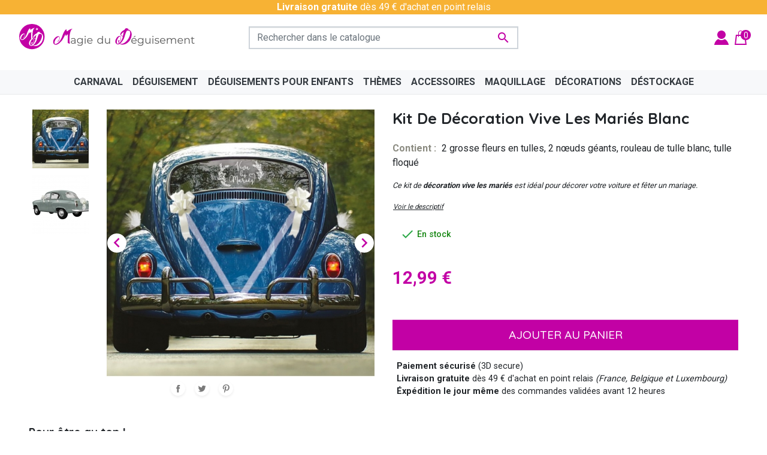

--- FILE ---
content_type: text/html; charset=utf-8
request_url: https://www.lamagiedudeguisement.fr/3217-kit-de-decoration-vive-les-maries-blanc.html
body_size: 22862
content:
<!doctype html>
<html lang="fr">

  <head>
    
      
  <link rel="preconnect" href="//fonts.gstatic.com/" crossorigin>
<link rel="preconnect" href="//ajax.googleapis.com" crossorigin>
<script type="text/javascript">
    WebFontConfig = {
        google: { families: [ 'Noto+Sans:400,700' ] }
    };
    (function() {
        var wf = document.createElement('script');
        wf.src = 'https://ajax.googleapis.com/ajax/libs/webfont/1/webfont.js';
        wf.type = 'text/javascript';
        wf.async = 'true';
        var s = document.getElementsByTagName('script')[0];
        s.parentNode.insertBefore(wf, s);
    })(); </script>





<!-- Google Tag Manager -->
<script data-cfasync=”false”>(function(w,d,s,l,i){w[l]=w[l]||[];w[l].push({'gtm.start':
new Date().getTime(),event:'gtm.js'});var f=d.getElementsByTagName(s)[0],
j=d.createElement(s),dl=l!='dataLayer'?'&l='+l:'';j.async=true;j.src=
'https://www.googletagmanager.com/gtm.js?id='+i+dl;f.parentNode.insertBefore(j,f);
})(window,document,'script','dataLayer','GTM-5ZGZ53Z5');</script>
<!-- End Google Tag Manager -->


</script>



  <meta charset="utf-8">


  <meta http-equiv="x-ua-compatible" content="ie=edge">



  <title>kit de décoration vive les mariés blanc - Mariage - Magie du Déguisement</title>
  <meta name="description" content="Ce kit de décoration vive les mariés est idéal pour décorer votre voiture et fêter un mariage.  Très complet, ce set de décoration de mariage 6 pièces pour voiture comprend  2 grosse fleurs en tulles">
  <meta name="keywords" content="">
          
        
      <link rel="canonical" href="https://www.lamagiedudeguisement.fr/3217-kit-de-decoration-vive-les-maries-blanc.html">
    
        
  
<meta property="og:title" content="kit de décoration vive les mariés blanc - Mariage - Magie du Déguisement"/>
<meta property="og:description" content="Ce kit de décoration vive les mariés est idéal pour décorer votre voiture et fêter un mariage.  Très complet, ce set de décoration de mariage 6 pièces pour voiture comprend  2 grosse fleurs en tulles"/>
<meta property="og:type" content="website"/>
<meta property="og:url" content="https://www.lamagiedudeguisement.fr/3217-kit-de-decoration-vive-les-maries-blanc.html"/>
<meta property="og:site_name" content="Magie du Déguisement"/>

  <meta property="og:type" content="product"/>
            <meta property="og:image" content="https://www.lamagiedudeguisement.fr/7276-large_default/kit-de-decoration-vive-les-maries-blanc.jpg"/>
          <meta property="og:image" content="https://www.lamagiedudeguisement.fr/4433-large_default/kit-de-decoration-vive-les-maries-blanc.jpg"/>
        <meta property="og:image:height" content="800"/>
    <meta property="og:image:width" content="800"/>

        <meta property="product:price:amount" content="12.99" />
    <meta property="product:price:currency" content="EUR" />
            <meta property="product:brand" content="Chaks" />
    <meta property="og:availability" content="instock" />
<script type="application/ld+json">
{
    "@context" : "http://schema.org",
    "@type" : "Organization",
    "name" : "Magie du Déguisement",
    "url" : "https://www.lamagiedudeguisement.fr/",
    "logo" : {
        "@type":"ImageObject",
        "url":"https://www.lamagiedudeguisement.fr/img/logo-1693998140.jpg"
            }
}

</script>

<script type="application/ld+json">
{
    "@context":"http://schema.org",
    "@type":"WebPage",
    "isPartOf": {
        "@type":"WebSite",
        "url":  "https://www.lamagiedudeguisement.fr/",
        "name": "Magie du Déguisement"
    },
    "name": "kit de décoration vive les mariés blanc - Mariage - Magie du Déguisement",
    "url":  "https://www.lamagiedudeguisement.fr/3217-kit-de-decoration-vive-les-maries-blanc.html"
}


</script>
    <script type="application/ld+json">
    {
    "@context": "http://schema.org/",
    "@type": "Product",
    "name": "kit de décoration vive les mariés blanc",
    "description": "Ce kit de décoration vive les mariés est idéal pour décorer votre voiture et fêter un mariage.  Très complet, ce set de décoration de mariage 6 pièces pour voiture comprend  2 grosse fleurs en tulles",
    "category": "Accueil",
    "image" :"https://www.lamagiedudeguisement.fr/7276-home_default/kit-de-decoration-vive-les-maries-blanc.jpg",    "sku": "9328X",          "gtin13": "3661652063040",
        "brand": {
        "@type": "Thing",
        "name": "Chaks"
    },            "weight": {
        "@context": "https://schema.org",
        "@type": "QuantitativeValue",
        "value": "0.300000",
        "unitCode": "kg"
    },          "offers": {
        "@type": "Offer",
        "priceCurrency": "EUR",
        "name": "kit de décoration vive les mariés blanc",
        "price": "12.99",
        "url": "https://www.lamagiedudeguisement.fr/3217-kit-de-decoration-vive-les-maries-blanc.html",
        "priceValidUntil": "2026-02-04",
                "image": ["https://www.lamagiedudeguisement.fr/7276-large_default/kit-de-decoration-vive-les-maries-blanc.jpg","https://www.lamagiedudeguisement.fr/4433-large_default/kit-de-decoration-vive-les-maries-blanc.jpg"],
                        "gtin13": "3661652063040",
                "sku": "9328X",
                        "availability": "http://schema.org/InStock",
        "seller": {
            "@type": "Organization",
            "name": "Magie du Déguisement"
        }
    }
    
}


    </script>
<script type="application/ld+json">
    {
    "@context": "https://schema.org",
    "@type": "BreadcrumbList",
    "itemListElement": [
        {
    "@type": "ListItem",
    "position": 1,
    "name": "Accueil",
    "item": "https://www.lamagiedudeguisement.fr/"
    },        {
    "@type": "ListItem",
    "position": 2,
    "name": "kit de décoration vive les mariés blanc",
    "item": "https://www.lamagiedudeguisement.fr/3217-kit-de-decoration-vive-les-maries-blanc.html"
    }    ]
    }
    </script>

  



  <meta name="viewport" content="width=device-width, initial-scale=1">



  <link rel="icon" type="image/vnd.microsoft.icon" href="https://www.lamagiedudeguisement.fr/img/favicon.ico?1693998140">
  <link rel="shortcut icon" type="image/x-icon" href="https://www.lamagiedudeguisement.fr/img/favicon.ico?1693998140">



    <link rel="stylesheet" href="https://www.lamagiedudeguisement.fr/themes/tis/assets/css/theme.css" type="text/css" media="all">
  <link rel="stylesheet" href="https://www.lamagiedudeguisement.fr/modules/ps_socialfollow/views/css/ps_socialfollow.css" type="text/css" media="all">
  <link rel="stylesheet" href="https://www.lamagiedudeguisement.fr/modules/nkmgls/views/css/front.css" type="text/css" media="all">
  <link rel="stylesheet" href="https://www.lamagiedudeguisement.fr/modules/paypal/views/css/paypal_fo.css" type="text/css" media="all">
  <link rel="stylesheet" href="https://www.lamagiedudeguisement.fr/modules/ps_searchbarjqauto/views/css/jquery.auto-complete.css" type="text/css" media="all">
  <link rel="stylesheet" href="https://www.lamagiedudeguisement.fr/themes/tis/assets/css/custom.css" type="text/css" media="all">



  

  <script type="text/javascript">
        var prestashop = {"cart":{"products":[],"totals":{"total":{"type":"total","label":"Total","amount":0,"value":"0,00\u00a0\u20ac"},"total_including_tax":{"type":"total","label":"Total TTC","amount":0,"value":"0,00\u00a0\u20ac"},"total_excluding_tax":{"type":"total","label":"Total HT :","amount":0,"value":"0,00\u00a0\u20ac"}},"subtotals":{"products":{"type":"products","label":"Sous-total","amount":0,"value":"0,00\u00a0\u20ac"},"discounts":null,"shipping":{"type":"shipping","label":"Livraison","amount":0,"value":""},"tax":null},"products_count":0,"summary_string":"0 articles","vouchers":{"allowed":1,"added":[]},"discounts":[],"minimalPurchase":0,"minimalPurchaseRequired":""},"currency":{"id":1,"name":"Euro","iso_code":"EUR","iso_code_num":"978","sign":"\u20ac"},"customer":{"lastname":null,"firstname":null,"email":null,"birthday":null,"newsletter":null,"newsletter_date_add":null,"optin":null,"website":null,"company":null,"siret":null,"ape":null,"is_logged":false,"gender":{"type":null,"name":null},"addresses":[]},"language":{"name":"Fran\u00e7ais (French)","iso_code":"fr","locale":"fr-FR","language_code":"fr","is_rtl":"0","date_format_lite":"d\/m\/Y","date_format_full":"d\/m\/Y H:i:s","id":1},"page":{"title":"","canonical":"https:\/\/www.lamagiedudeguisement.fr\/3217-kit-de-decoration-vive-les-maries-blanc.html","meta":{"title":"kit de d\u00e9coration vive les mari\u00e9s blanc - Mariage - Magie du D\u00e9guisement","description":"Ce kit de d\u00e9coration vive les mari\u00e9s est id\u00e9al pour d\u00e9corer votre voiture et f\u00eater un mariage.  Tr\u00e8s complet, ce set de d\u00e9coration de mariage 6 pi\u00e8ces pour voiture comprend  2 grosse fleurs en tulles","keywords":"","robots":"index"},"page_name":"product","body_classes":{"lang-fr":true,"lang-rtl":false,"country-FR":true,"currency-EUR":true,"layout-full-width":true,"page-product":true,"tax-display-disabled":true,"product-id-3217":true,"product-kit de d\u00e9coration vive les mari\u00e9s blanc":true,"product-id-category-2":true,"product-id-manufacturer-2":true,"product-id-supplier-20":true,"product-available-for-order":true},"admin_notifications":[]},"shop":{"name":"Magie du D\u00e9guisement","logo":"https:\/\/www.lamagiedudeguisement.fr\/img\/logo-1693998140.jpg","stores_icon":"https:\/\/www.lamagiedudeguisement.fr\/img\/logo_stores.png","favicon":"https:\/\/www.lamagiedudeguisement.fr\/img\/favicon.ico"},"urls":{"base_url":"https:\/\/www.lamagiedudeguisement.fr\/","current_url":"https:\/\/www.lamagiedudeguisement.fr\/3217-kit-de-decoration-vive-les-maries-blanc.html","shop_domain_url":"https:\/\/www.lamagiedudeguisement.fr","img_ps_url":"https:\/\/www.lamagiedudeguisement.fr\/img\/","img_cat_url":"https:\/\/www.lamagiedudeguisement.fr\/img\/c\/","img_lang_url":"https:\/\/www.lamagiedudeguisement.fr\/img\/l\/","img_prod_url":"https:\/\/www.lamagiedudeguisement.fr\/img\/p\/","img_manu_url":"https:\/\/www.lamagiedudeguisement.fr\/img\/m\/","img_sup_url":"https:\/\/www.lamagiedudeguisement.fr\/img\/su\/","img_ship_url":"https:\/\/www.lamagiedudeguisement.fr\/img\/s\/","img_store_url":"https:\/\/www.lamagiedudeguisement.fr\/img\/st\/","img_col_url":"https:\/\/www.lamagiedudeguisement.fr\/img\/co\/","img_url":"https:\/\/www.lamagiedudeguisement.fr\/themes\/tis\/assets\/img\/","css_url":"https:\/\/www.lamagiedudeguisement.fr\/themes\/tis\/assets\/css\/","js_url":"https:\/\/www.lamagiedudeguisement.fr\/themes\/tis\/assets\/js\/","pic_url":"https:\/\/www.lamagiedudeguisement.fr\/upload\/","pages":{"address":"https:\/\/www.lamagiedudeguisement.fr\/adresse","addresses":"https:\/\/www.lamagiedudeguisement.fr\/adresses","authentication":"https:\/\/www.lamagiedudeguisement.fr\/identification","cart":"https:\/\/www.lamagiedudeguisement.fr\/panier","category":"https:\/\/www.lamagiedudeguisement.fr\/index.php?controller=category","cms":"https:\/\/www.lamagiedudeguisement.fr\/index.php?controller=cms","contact":"https:\/\/www.lamagiedudeguisement.fr\/contacter-la-magie-du-deguisement","discount":"https:\/\/www.lamagiedudeguisement.fr\/bons-de-reduction","guest_tracking":"https:\/\/www.lamagiedudeguisement.fr\/suivi-commande-invite","history":"https:\/\/www.lamagiedudeguisement.fr\/historique-des-commandes","identity":"https:\/\/www.lamagiedudeguisement.fr\/identite","index":"https:\/\/www.lamagiedudeguisement.fr\/","my_account":"https:\/\/www.lamagiedudeguisement.fr\/mon-compte","order_confirmation":"https:\/\/www.lamagiedudeguisement.fr\/index.php?controller=order-confirmation","order_detail":"https:\/\/www.lamagiedudeguisement.fr\/index.php?controller=order-detail","order_follow":"https:\/\/www.lamagiedudeguisement.fr\/details-de-la-commande","order":"https:\/\/www.lamagiedudeguisement.fr\/commande","order_return":"https:\/\/www.lamagiedudeguisement.fr\/index.php?controller=order-return","order_slip":"https:\/\/www.lamagiedudeguisement.fr\/avoirs","pagenotfound":"https:\/\/www.lamagiedudeguisement.fr\/index.php?controller=pagenotfound","password":"https:\/\/www.lamagiedudeguisement.fr\/mot-de-passe-oublie","pdf_invoice":"https:\/\/www.lamagiedudeguisement.fr\/index.php?controller=pdf-invoice","pdf_order_return":"https:\/\/www.lamagiedudeguisement.fr\/index.php?controller=pdf-order-return","pdf_order_slip":"https:\/\/www.lamagiedudeguisement.fr\/index.php?controller=pdf-order-slip","prices_drop":"https:\/\/www.lamagiedudeguisement.fr\/promotions","product":"https:\/\/www.lamagiedudeguisement.fr\/index.php?controller=product","search":"https:\/\/www.lamagiedudeguisement.fr\/recherche","sitemap":"https:\/\/www.lamagiedudeguisement.fr\/plan-du-site","stores":"https:\/\/www.lamagiedudeguisement.fr\/magasins","supplier":"https:\/\/www.lamagiedudeguisement.fr\/fournisseurs","register":"https:\/\/www.lamagiedudeguisement.fr\/identification?create_account=1","order_login":"https:\/\/www.lamagiedudeguisement.fr\/commande?login=1"},"alternative_langs":[],"theme_assets":"\/themes\/tis\/assets\/","actions":{"logout":"https:\/\/www.lamagiedudeguisement.fr\/?mylogout="},"no_picture_image":{"bySize":{"small_default":{"url":"https:\/\/www.lamagiedudeguisement.fr\/img\/p\/fr-default-small_default.jpg","width":98,"height":98},"cart_default":{"url":"https:\/\/www.lamagiedudeguisement.fr\/img\/p\/fr-default-cart_default.jpg","width":125,"height":125},"pdt_180":{"url":"https:\/\/www.lamagiedudeguisement.fr\/img\/p\/fr-default-pdt_180.jpg","width":180,"height":180},"home_default":{"url":"https:\/\/www.lamagiedudeguisement.fr\/img\/p\/fr-default-home_default.jpg","width":250,"height":250},"pdt_300":{"url":"https:\/\/www.lamagiedudeguisement.fr\/img\/p\/fr-default-pdt_300.jpg","width":300,"height":300},"pdt_360":{"url":"https:\/\/www.lamagiedudeguisement.fr\/img\/p\/fr-default-pdt_360.jpg","width":360,"height":360},"medium_default":{"url":"https:\/\/www.lamagiedudeguisement.fr\/img\/p\/fr-default-medium_default.jpg","width":452,"height":452},"pdt_540":{"url":"https:\/\/www.lamagiedudeguisement.fr\/img\/p\/fr-default-pdt_540.jpg","width":540,"height":540},"large_default":{"url":"https:\/\/www.lamagiedudeguisement.fr\/img\/p\/fr-default-large_default.jpg","width":800,"height":800}},"small":{"url":"https:\/\/www.lamagiedudeguisement.fr\/img\/p\/fr-default-small_default.jpg","width":98,"height":98},"medium":{"url":"https:\/\/www.lamagiedudeguisement.fr\/img\/p\/fr-default-pdt_300.jpg","width":300,"height":300},"large":{"url":"https:\/\/www.lamagiedudeguisement.fr\/img\/p\/fr-default-large_default.jpg","width":800,"height":800},"legend":""}},"configuration":{"display_taxes_label":false,"display_prices_tax_incl":true,"is_catalog":false,"show_prices":true,"opt_in":{"partner":false},"quantity_discount":{"type":"discount","label":"Remise sur prix unitaire"},"voucher_enabled":1,"return_enabled":0},"field_required":[],"breadcrumb":{"links":[{"title":"Accueil","url":"https:\/\/www.lamagiedudeguisement.fr\/"},{"title":"kit de d\u00e9coration vive les mari\u00e9s blanc","url":"https:\/\/www.lamagiedudeguisement.fr\/3217-kit-de-decoration-vive-les-maries-blanc.html"}],"count":2},"link":{"protocol_link":"https:\/\/","protocol_content":"https:\/\/"},"time":1768898904,"static_token":"d84bf4662d1ca6c2e231ce6cd43b8b9e","token":"06644f5b94f099d9ed118ae3f4e125c8","debug":false};
        var prestashopFacebookAjaxController = "https:\/\/www.lamagiedudeguisement.fr\/module\/ps_facebook\/Ajax";
        var psemailsubscription_subscription = "https:\/\/www.lamagiedudeguisement.fr\/module\/ps_emailsubscription\/subscription";
      </script>



  




    

        
  </head>

  <body id="product" class="lang-fr country-fr currency-eur layout-full-width page-product tax-display-disabled product-id-3217 product-kit-de-decoration-vive-les-maries-blanc product-id-category-2 product-id-manufacturer-2 product-id-supplier-20 product-available-for-order">

    
      
    

        
      
<svg id="svgs" width="100%" height="100% " xmlns="http://www.w3.org/2000/svg" xmlns:xlink="http://www.w3.or/1999/xlink"  >
    
        <symbol id="rounded-logo">
            <!-- <circle fill="#C201A5" cx="15" cy="15" r="15"/> -->
            <circle cx="15" cy="15" r="15"/>
            <path fill="currentColor" d="M6.615 12.733c-.007 1.63-.906 2.916-1.561 3.066a2.906 2.906 0 0 1-.339.229c.133.127.257.19.374.19.169 0 .342-.071.517-.215.175-.143.339-.328.492-.557.154-.228.292-.487.414-.778.121-.292.215-.586.278-.883.021-.085.045-.186.071-.302.026-.117.05-.217.071-.303l.008-.611a1.293 1.293 0 0 1-.087-.278c-.085-.297-.247-.522-.485-.676s-.532-.23-.882-.23c-.499 0-1.01.143-1.534.429-.525.286-1.031.711-1.519 1.272a6.483 6.483 0 0 0-.962 1.423 5.477 5.477 0 0 0-.501 1.486c-.063.371-.053.742.032 1.113.084.371.232.701.444.993.213.292.485.527.819.708.334.18.724.271 1.169.271.455 0 .959-.136 1.51-.405.552-.271 1.121-.652 1.709-1.146.589-.492 1.053-.987 1.781-1.788 1.186-1.076 3.577-6.247 3.577-6.247s.217 2.103.548 1.619c.58-1.159 1.684-1.46 1.697-1.453 0 .01-.28 7.502-.11 7.82s2.503.938 1.879.104c-.623-.834-.94-10.777 2.155-12.886.739-.472-2.902.576-4.089 1.901-1.231 1.374-1.048-1.485-1.214-1.448-2.141.482-4.059 7.148-4.059 7.148-.021 0-.896 2.029-1.617 2.995-.278.372-.546.667-.747.891-.668.73-1.277 1.279-1.828 1.646-.552.365-1.113.549-1.686.549-.276 0-.485-.126-.628-.374-.144-.25-.157-.702-.04-1.359.105-.615.294-1.19.564-1.726s.628-1.058 1.073-1.565a5.65 5.65 0 0 1 1.121-1.002c.407-.275.787-.414 1.137-.414.543-.01.448.793.448.793z"/><path fill="currentColor" d="M25.012 9.568c-.423.354-2.421-.317-2.593-.247-2.22.904-3.089 8.433-3.089 8.433-.021.004-.601 2.348-1.205 3.519-.232.451-.468.817-.645 1.094-.589.907-1.146 1.608-1.675 2.102s-1.101.791-1.718.895c-.297.049-.544-.048-.743-.29s-.295-.729-.287-1.458a6.673 6.673 0 0 1 .298-1.96 8.24 8.24 0 0 1 .875-1.881c.295-.483.638-.91 1.027-1.28.391-.37.774-.588 1.151-.65.578-.111.621.772.621.772.286 1.757-.452 3.305-1.131 3.585-.189.201-.323.308-.323.308.165.113.311.159.437.139.183-.031.355-.139.519-.324a2.83 2.83 0 0 0 .431-.688c.125-.273.227-.578.306-.914.078-.336.126-.669.142-1.001.007-.095.015-.208.022-.338.007-.13.015-.243.022-.339l-.102-.661a1.353 1.353 0 0 1-.144-.284 1.26 1.26 0 0 0-.645-.641c-.285-.123-.615-.152-.992-.09-.537.09-1.063.336-1.576.738-.515.402-.983.95-1.408 1.644a7.137 7.137 0 0 0-.78 1.706 5.946 5.946 0 0 0-.272 1.692c-.002.411.076.809.234 1.193s.378.715.658.991c.281.275.617.48 1.01.615.392.134.828.161 1.308.081.491-.082 1.01-.318 1.555-.708.545-.391 1.091-.904 1.636-1.541.546-.638.957-1.254 1.598-2.248 1.97-2.78 1.764-7.923 5.478-11.964z"/><path fill="currentColor" d="M28.109 14.133a5.272 5.272 0 0 0-.905-1.89c-.413-.542-.929-.972-1.543-1.288s-1.306-.475-2.073-.475c-.876 0-1.719.174-2.529.521a9.744 9.744 0 0 0-2.173 1.27c-.64.499-1.157 1.025-1.553 1.579-.396.555-.612 1.039-.648 1.452-.037.365.027.707.192 1.023.164.316.393.59.685.821s.626.414 1.005.549c.377.134.76.2 1.15.2h.152l.122-.549-.11.001c-.402 0-.758-.039-1.068-.118s-.572-.18-.786-.302c-.213-.122-.374-.253-.483-.393s-.158-.271-.146-.394c.024-.23.16-.511.41-.84.25-.328.566-.666.949-1.014.385-.347.811-.682 1.279-1.004.468-.323.94-.588 1.416-.795.316-.134.603-.243.857-.328.256-.086.505-.152.749-.201s.499-.082.768-.101c.268-.019.578-.027.932-.027.876 0 1.461.268 1.753.804s.39 1.297.292 2.283a10.491 10.491 0 0 1-.511 2.255 14.298 14.298 0 0 1-1.042 2.356 17.014 17.014 0 0 1-1.47 2.229 12.244 12.244 0 0 1-1.79 1.872 9.052 9.052 0 0 1-2.009 1.288c-.7.321-1.403.483-2.109.483-.402 0-.765-.043-1.087-.127-.323-.086-.597-.229-.822-.429s-.39-.468-.493-.801c-.104-.335-.131-.744-.082-1.23.027-.259.077-.516.147-.771a.93.93 0 0 1-.937-.632 4.8 4.8 0 0 0-.161.794c-.048.487.007.953.165 1.397s.402.846.73 1.205.736.663 1.224.913c.486.25 1.035.423 1.644.521h-.019a4.72 4.72 0 0 0 .566.036c.293 0 .609-.021.95-.063s.673-.098.995-.164c.322-.067.618-.146.886-.237a3.3 3.3 0 0 0 .64-.283l.2-.101c.086-.043.168-.082.247-.118.079-.037.143-.071.192-.102.048-.03.061-.039.036-.026.194-.099.432-.25.712-.457s.569-.444.868-.713c.298-.268.59-.547.876-.84.286-.292.533-.578.74-.858a11.61 11.61 0 0 0 1.452-2.722c.383-1.01.63-2.069.739-3.178a6.544 6.544 0 0 0-.171-2.281zM20.149 7.78l.166-1.335-1.218-.569 1.32-.255.166-1.335.65 1.178 1.321-.256-.918.982.65 1.178-1.218-.57z"/>
        </symbol>
        <symbol id="logo-text" >
            <g fill="#575757"><path d="M58.817 9.161v9.242h-.846v-1.304c-.262.451-.616.779-1.051 1.011s-.928.352-1.475.352c-.614 0-1.174-.144-1.673-.423-.499-.277-.886-.673-1.169-1.186-.283-.501-.423-1.081-.423-1.726 0-.646.14-1.226.423-1.739.283-.501.67-.895 1.169-1.169.499-.285 1.059-.416 1.673-.416.531 0 1.007.104 1.439.322.427.22.775.546 1.051.97V9.161h.882zm-2.061 8.203c.371-.212.662-.519.875-.909.211-.393.316-.835.316-1.327 0-.506-.105-.948-.316-1.34-.213-.39-.504-.687-.875-.898-.366-.211-.779-.323-1.239-.323-.462 0-.879.112-1.251.323-.372.212-.657.509-.869.898-.217.392-.323.834-.323 1.34 0 .492.106.935.323 1.327.212.391.497.697.869.909s.789.312 1.251.312c.46-.001.873-.1 1.239-.312zM67.191 11.85v6.553h-.845v-1.198c-.232.4-.558.703-.964.934-.406.217-.869.323-1.392.323-.854 0-1.531-.236-2.026-.711-.495-.484-.739-1.18-.739-2.107V11.85h.887v3.71c0 .687.166 1.215.51 1.574.34.35.826.529 1.457.529.686 0 1.232-.21 1.632-.629s.593-1.004.593-1.744v-3.44h.887z"/></g><g fill="#575757"><path d="M25.821 12.443c.453.427.681 1.06.681 1.896v4.063h-.846v-1.021c-.2.345-.493.606-.881.799-.382.191-.844.281-1.374.281-.73 0-1.313-.177-1.744-.521-.432-.347-.646-.806-.646-1.381 0-.56.201-1.007.605-1.351.403-.334 1.043-.505 1.92-.505h2.085v-.399c0-.567-.161-.996-.476-1.297-.315-.291-.779-.441-1.38-.441-.421 0-.815.076-1.198.205-.385.142-.711.332-.986.57l-.399-.658c.337-.277.735-.506 1.198-.651.467-.156.953-.229 1.468-.229.859 0 1.512.214 1.973.64zm-1 4.979c.355-.228.623-.563.8-.992v-1.069h-2.056c-1.121 0-1.686.392-1.686 1.175 0 .382.148.679.435.898.292.22.699.335 1.222.335.5 0 .925-.119 1.285-.347zM34.999 11.85v5.755c0 1.107-.275 1.932-.816 2.472-.543.54-1.363.805-2.461.805-.606 0-1.178-.097-1.727-.265-.542-.18-.982-.426-1.327-.746l.452-.668c.315.277.701.496 1.151.656.45.161.928.235 1.427.235.83 0 1.441-.194 1.833-.582.391-.387.587-.987.587-1.798v-.839c-.275.417-.639.737-1.08.953-.443.214-.938.327-1.475.327-.615 0-1.177-.139-1.68-.405-.503-.276-.893-.657-1.18-1.139-.288-.481-.43-1.035-.43-1.649 0-.615.142-1.167.43-1.645.287-.478.675-.854 1.174-1.12.5-.27 1.063-.395 1.686-.395.554 0 1.057.105 1.503.328.452.224.811.552 1.087.976V11.85h.846zm-2.068 5.208c.384-.203.681-.482.893-.851s.317-.784.317-1.245c0-.462-.105-.876-.317-1.239-.212-.364-.507-.642-.887-.846s-.809-.312-1.292-.312c-.47 0-.895.105-1.274.306s-.675.478-.887.846c-.211.367-.317.783-.317 1.245 0 .461.106.877.317 1.245.212.368.507.647.887.851.38.204.805.312 1.274.312.476 0 .902-.108 1.286-.312zM37.464 10.229c-.124-.129-.188-.271-.188-.446 0-.169.063-.316.188-.436.124-.127.28-.187.464-.187.178 0 .335.058.459.182.123.112.188.261.188.429 0 .184-.064.329-.188.458-.124.13-.281.188-.459.188-.183 0-.34-.058-.464-.188zm.012 1.621h.887v6.553h-.887V11.85zM46.538 15.397h-5.485c.053.688.312 1.23.787 1.649.47.419 1.068.629 1.791.629.407 0 .782-.068 1.122-.218.344-.138.633-.362.886-.64l.499.575c-.291.353-.658.615-1.092.799-.435.184-.916.27-1.439.27-.668 0-1.266-.147-1.784-.429-.519-.282-.925-.679-1.216-1.191-.291-.501-.434-1.077-.434-1.714 0-.639.137-1.214.416-1.726.273-.503.657-.898 1.145-1.177.488-.289 1.031-.422 1.639-.422.606 0 1.148.133 1.633.422.477.278.857.672 1.133 1.171.271.508.411 1.085.411 1.731l-.012.271zM41.78 13.16c-.427.403-.668.933-.728 1.58h4.646c-.056-.647-.297-1.177-.729-1.58-.428-.404-.959-.605-1.598-.605-.629-.001-1.163.2-1.591.605z"/></g><path fill="currentColor" d="M7.483 11.359c-.008 2.151-1.195 3.84-2.055 4.039-.268.203-.449.308-.449.308.176.159.342.248.492.248.223 0 .454-.1.684-.278.229-.193.444-.443.646-.736.202-.307.385-.641.542-1.027.163-.384.284-.771.369-1.164.026-.105.062-.242.095-.398.032-.148.067-.281.095-.398l.009-.805c-.031-.062-.074-.188-.113-.359-.111-.391-.324-.694-.637-.896-.315-.205-.703-.301-1.166-.301-.654 0-1.329.189-2.016.566-.691.368-1.361.929-2.002 1.674-.516.587-.938 1.211-1.264 1.872-.326.658-.553 1.309-.663 1.953-.079.493-.065.976.046 1.467.11.488.307.924.582 1.309.279.385.642.688 1.08.936.438.236.951.348 1.539.348.6 0 1.26-.179 1.985-.525.724-.36 1.479-.869 2.249-1.516.777-.646 1.389-1.295 2.346-2.348 1.559-1.418 4.71-8.223 4.71-8.223s.286 2.762.721 2.127c.767-1.521 2.22-1.917 2.236-1.909 0 .014-.372 9.873-.148 10.292.228.418 3.299 1.234 2.479.141C19.053 16.652 18.636 3.56 22.707.79c.977-.618-3.818.765-5.38 2.501-1.622 1.812-1.383-1.949-1.6-1.903-2.814.634-5.342 9.412-5.342 9.412-.025 0-1.176 2.67-2.131 3.94-.363.485-.719.875-.98 1.176-.881.954-1.686 1.682-2.41 2.158-.725.488-1.463.729-2.215.729-.365 0-.643-.167-.825-.5-.189-.32-.206-.919-.056-1.78.137-.811.389-1.571.742-2.273.358-.707.826-1.391 1.414-2.069.443-.51.937-.948 1.473-1.313.541-.366 1.041-.549 1.499-.549.71-.017.587 1.04.587 1.04z"/><g><g fill="#575757"><path d="M98.693 15.397h-5.486c.049.688.306 1.23.788 1.649.47.419 1.068.629 1.784.629.407 0 .784-.068 1.127-.218.345-.138.635-.362.883-.64l.503.575c-.296.353-.65.615-1.098.799-.433.184-.91.27-1.438.27-.67 0-1.267-.147-1.779-.429-.524-.282-.931-.679-1.217-1.191-.297-.501-.434-1.077-.434-1.714 0-.639.131-1.214.416-1.726.274-.503.658-.898 1.139-1.177.495-.289 1.033-.422 1.639-.422.607 0 1.155.133 1.633.422.488.278.858.672 1.139 1.171.271.508.413 1.085.413 1.731l-.012.271zM93.93 13.16c-.427.403-.667.933-.724 1.58h4.652c-.067-.647-.309-1.177-.735-1.58-.427-.404-.965-.605-1.604-.605-.629-.001-1.151.2-1.589.605zm2.495-3.881h1.174l-2.009 1.549h-.88l1.715-1.549zM106.573 11.85v5.755c0 1.107-.269 1.932-.816 2.472s-1.369.805-2.461.805c-.606 0-1.184-.097-1.72-.265-.549-.18-.989-.426-1.334-.746l.447-.668c.32.277.705.496 1.157.656.45.161.933.235 1.425.235.83 0 1.441-.194 1.833-.582.392-.387.587-.987.587-1.798v-.839c-.282.417-.631.737-1.073.953-.455.214-.941.327-1.486.327-.615 0-1.165-.139-1.674-.405-.496-.276-.893-.657-1.187-1.139-.282-.481-.428-1.035-.428-1.649 0-.615.146-1.167.428-1.645.294-.478.688-.854 1.181-1.12.505-.27 1.057-.395 1.68-.395.561 0 1.057.105 1.515.328.447.224.811.552 1.081.976V11.85h.845zm-2.068 5.208c.384-.203.675-.482.888-.851.211-.368.322-.784.322-1.245 0-.462-.111-.876-.322-1.239-.213-.364-.503-.642-.882-.846-.381-.204-.809-.312-1.285-.312-.482 0-.907.105-1.275.306-.381.2-.681.478-.892.846-.213.367-.312.783-.312 1.245 0 .461.099.877.312 1.245.211.368.511.647.892.851.368.204.793.312 1.275.312.469 0 .896-.108 1.279-.312zM114.958 11.85v6.553h-.846v-1.198c-.23.4-.557.703-.963.934-.408.217-.869.323-1.396.323-.854 0-1.527-.236-2.027-.711-.488-.484-.733-1.18-.733-2.107V11.85h.881v3.71c0 .687.172 1.215.517 1.574.332.35.825.529 1.457.529.685 0 1.232-.21 1.632-.629s.599-1.004.599-1.744v-3.44h.879zM117.423 10.229c-.129-.129-.188-.271-.188-.446 0-.169.059-.316.188-.436.13-.127.273-.187.458-.187s.341.058.459.182c.128.112.188.261.188.429 0 .184-.06.329-.188.458-.118.13-.274.188-.459.188s-.328-.058-.458-.188zm.011 1.621h.882v6.553h-.882V11.85zM121.023 18.232c-.493-.155-.875-.349-1.144-.58l.398-.693c.271.215.618.394 1.032.523.416.141.847.205 1.293.205.598 0 1.04-.088 1.332-.276.282-.188.429-.448.429-.793 0-.237-.086-.428-.233-.569a1.6813 1.6813 0 0 0-.6-.306c-.238-.067-.563-.142-.964-.206-.535-.104-.962-.2-1.279-.311-.329-.098-.602-.275-.828-.522s-.347-.596-.347-1.033c0-.552.228-.999.682-1.352.465-.349 1.101-.516 1.913-.516.425 0 .847.052 1.271.157.422.119.773.27 1.045.453l-.389.705c-.532-.377-1.187-.564-1.927-.564-.566 0-.991.105-1.273.306-.293.2-.44.458-.44.786 0 .248.089.446.254.588.152.152.353.269.604.335.239.067.563.147.986.218.528.105.947.199 1.269.305.311.094.576.267.799.505.234.239.34.576.34.998 0 .575-.236 1.028-.709 1.368-.486.328-1.146.499-1.991.499-.539-.001-1.041-.073-1.523-.23zM132.586 15.397H127.1c.049.688.318 1.23.787 1.649.471.419 1.069.629 1.797.629.407 0 .784-.068 1.116-.218.345-.138.635-.362.894-.64l.492.575c-.285.353-.652.615-1.086.799-.435.184-.922.27-1.438.27-.683 0-1.278-.147-1.792-.429-.524-.282-.93-.679-1.216-1.191-.284-.501-.434-1.077-.434-1.714 0-.639.143-1.214.416-1.726.274-.503.658-.898 1.14-1.177.494-.289 1.045-.422 1.641-.422.604 0 1.153.133 1.63.422.489.278.87.672 1.14 1.171.271.508.411 1.085.411 1.731l-.012.271zm-4.751-2.237c-.428.403-.679.933-.735 1.58h4.652c-.055-.647-.309-1.177-.734-1.58-.428-.404-.954-.605-1.602-.605-.632-.001-1.155.2-1.581.605zM144.512 12.507c.466.47.71 1.175.71 2.091v3.805h-.893v-3.711c0-.689-.167-1.201-.486-1.562-.334-.361-.793-.541-1.394-.541-.677 0-1.216.221-1.608.641-.392.419-.587.988-.587 1.732v3.44h-.88v-3.711c0-.689-.167-1.201-.488-1.562-.334-.361-.797-.541-1.403-.541-.67 0-1.207.221-1.604.641-.395.419-.594.988-.594 1.732v3.44h-.88V11.85h.846v1.197c.23-.398.56-.712.974-.928.415-.215.89-.316 1.434-.316.541 0 1.023.109 1.427.34.402.233.699.579.898 1.034.239-.432.589-.762 1.039-1.017.45-.242.973-.357 1.557-.357.821 0 1.466.235 1.932.704zM153.349 15.397h-5.484c.059.688.316 1.23.786 1.649.482.419 1.082.629 1.798.629.406 0 .782-.068 1.114-.218.346-.138.647-.362.894-.64l.493.575c-.284.353-.65.615-1.086.799s-.922.27-1.439.27c-.669 0-1.266-.147-1.791-.429-.512-.282-.917-.679-1.215-1.191-.286-.501-.434-1.077-.434-1.714 0-.639.143-1.214.416-1.726.286-.503.656-.898 1.15-1.177.482-.289 1.032-.422 1.639-.422s1.144.133 1.633.422c.478.278.857.672 1.127 1.171.282.508.411 1.085.411 1.731l-.012.271zm-4.751-2.237c-.426.403-.667.933-.733 1.58h4.65c-.055-.647-.295-1.177-.722-1.58-.438-.404-.965-.605-1.604-.605-.629-.001-1.163.2-1.591.605zM160.472 12.513c.481.475.723 1.177.723 2.085v3.805h-.881v-3.711c0-.689-.172-1.201-.505-1.562-.344-.361-.826-.541-1.456-.541-.714 0-1.274.221-1.687.641-.41.419-.616.988-.616 1.732v3.44h-.88V11.85h.844v1.21c.239-.4.577-.715 1.005-.935.427-.219.93-.322 1.485-.322.823 0 1.486.238 1.968.71zM167.055 18.003c-.169.152-.374.26-.617.336-.242.085-.494.122-.77.122-.614 0-1.083-.169-1.421-.493-.324-.336-.493-.803-.493-1.409v-3.97h-1.175v-.739h1.175v-1.433h.88v1.433h1.997v.739h-1.997v3.922c0 .385.104.684.3.888.196.204.473.3.84.3.185 0 .363-.027.523-.082.173-.055.323-.146.44-.247l.318.633z"/></g><path fill="currentColor" d="M88.999.287c-.482.406-2.782-.356-2.979-.281-2.563 1.041-3.552 9.705-3.552 9.705-.036.004-.698 2.713-1.391 4.055-.275.524-.543.944-.746 1.257-.674 1.046-1.315 1.852-1.924 2.422s-1.265.915-1.982 1.029c-.345.06-.627-.051-.854-.325-.228-.288-.343-.846-.335-1.688a7.73 7.73 0 0 1 .349-2.258c.222-.714.563-1.441 1.007-2.158.344-.561.728-1.047 1.187-1.476.446-.435.887-.681 1.319-.749.663-.134.722.885.722.885.321 2.025-.526 3.81-1.31 4.127-.217.237-.375.355-.375.355.19.135.361.186.51.163.21-.034.408-.163.598-.376.188-.213.354-.474.49-.793.146-.311.259-.663.356-1.051.086-.389.147-.774.165-1.145.008-.116.016-.251.025-.393.007-.151.016-.287.023-.39l-.121-.765c-.042-.051-.093-.165-.157-.333-.169-.341-.413-.585-.747-.73-.331-.145-.702-.177-1.146-.108-.618.108-1.223.388-1.805.85-.594.471-1.137 1.101-1.622 1.9-.396.632-.7 1.284-.904 1.957-.201.674-.306 1.332-.314 1.954-.002.47.087.924.271 1.366.183.451.433.824.762 1.146.315.312.705.557 1.154.702.461.158.959.188 1.514.102.568-.102 1.154-.369 1.782-.816.637-.448 1.266-1.04 1.893-1.777.626-.728 1.097-1.444 1.84-2.582 2.264-3.203 2.031-9.126 6.297-13.781z"/><path fill="currentColor" d="M92.571 5.546c-.217-.827-.567-1.549-1.04-2.17-.484-.635-1.077-1.125-1.78-1.491-.703-.368-1.501-.539-2.393-.539-1.01 0-1.972.199-2.909.589-.927.4-1.76.894-2.5 1.471-.742.568-1.326 1.174-1.79 1.811-.453.647-.7 1.196-.739 1.681-.051.42.029.813.22 1.169.189.368.448.688.79.95.33.264.717.474 1.15.631.431.157.873.229 1.33.229h.177c.045-.21.09-.422.134-.631-.04.001-.076.002-.12.002-.473 0-.882-.043-1.23-.131-.361-.097-.669-.219-.912-.35-.243-.144-.429-.298-.561-.449-.118-.164-.172-.318-.159-.462.027-.263.187-.591.471-.959.282-.38.65-.771 1.087-1.17.443-.401.939-.788 1.473-1.161.543-.363 1.092-.674 1.631-.91.365-.156.7-.277.988-.38.301-.097.583-.178.861-.23.287-.053.575-.097.891-.12.302-.021.663-.03 1.069-.03 1.01 0 1.681.315 2.021.931.329.617.446 1.489.329 2.619-.08.814-.276 1.689-.578 2.601-.315.925-.716 1.825-1.2 2.712-.499.897-1.054 1.75-1.703 2.57-.637.819-1.318 1.533-2.061 2.154-.729.611-1.503 1.113-2.309 1.486-.808.361-1.618.55-2.432.55-.459 0-.876-.047-1.25-.139-.373-.104-.683-.271-.939-.5-.268-.229-.458-.531-.569-.917-.125-.387-.155-.855-.102-1.418.042-.303.096-.594.172-.895-.108.014-.23-.004-.334-.033-.374-.095-.635-.361-.741-.688-.084.3-.154.611-.187.913-.053.559.007 1.1.19 1.606.184.518.459.977.841 1.391.379.413.846.767 1.409 1.05.564.291 1.194.492 1.892.601h-.022c.104.012.205.022.322.029.105.007.224.01.329.01.34 0 .708-.022 1.1-.068.383-.049.766-.118 1.142-.191.372-.072.717-.17 1.019-.27.314-.11.558-.214.742-.33.052-.026.124-.063.229-.11.094-.058.193-.1.28-.14.098-.039.166-.089.22-.12.064-.034.078-.044.051-.031.224-.105.491-.282.821-.52.316-.246.652-.518.988-.818.349-.316.689-.643 1.01-.971.334-.341.612-.664.85-.991.682-.919 1.23-1.974 1.682-3.131.441-1.166.721-2.387.852-3.659.076-.933.014-1.805-.203-2.633z"/></g>
        </symbol>
        <symbol id="i-account" viewbox="0 0 24 24" >
            <path fill="currentColor" d="M19,7.001c0,3.865-3.134,7-7,7s-7-3.135-7-7C5,3.134,8.134,0,12,0S19,3.134,19,7.001z M17.402,14.182
            c-1.506,1.137-3.375,1.819-5.402,1.819c-2.03,0-3.899-0.685-5.407-1.821C2.521,15.973,0,21.555,0,24h24
            C24,21.577,21.4,15.994,17.402,14.182z"/>
        
        </symbol>
        <symbol id="i-cart-old" viewbox="0 0 24 28.8" >
            <rect x="2.55" y="10.657" fill="#FFFFFF" width="19" height="16.667"/>
            <path fill="currentColor" d="M21.6,8.4h-4.801v-3.6C16.799,2.149,14.65,0,12,0C9.349,0,7.199,2.149,7.199,4.801v3.6h-4.8L0,28.8h24
                L21.6,8.4z M8.399,4.801C8.399,2.816,10.016,1.2,12,1.2s3.6,1.616,3.6,3.601v3.6h-7.2V4.801z M2.698,26.4L4.533,10.8h2.666v1.801
                c0,0.331,0.27,0.6,0.6,0.6c0.332,0,0.601-0.269,0.601-0.6V10.8h7.2v1.801c0,0.331,0.27,0.6,0.6,0.6s0.6-0.269,0.6-0.6V10.8h2.668
                L21.301,26.4H2.698z"/>
        </symbol>
        <symbol id="i-cart" viewbox="0 0 24 28.8" >
            <rect x="2.55" y="10.657" fill="transparent " width="19" height="16.667"/>
            <path fill="currentColor" d="M21.6,8.4h-4.801v-3.6C16.799,2.149,14.65,0,12,0C9.349,0,7.199,2.149,7.199,4.801v3.6h-4.8L0,28.8h24
                L21.6,8.4z M8.399,4.801C8.399,2.816,10.016,1.2,12,1.2s3.6,1.616,3.6,3.601v3.6h-7.2V4.801z M2.698,26.4L4.533,10.8h2.666v1.801
                c0,0.331,0.27,0.6,0.6,0.6c0.332,0,0.601-0.269,0.601-0.6V10.8h7.2v1.801c0,0.331,0.27,0.6,0.6,0.6s0.6-0.269,0.6-0.6V10.8h2.668
                L21.301,26.4H2.698z"/>
        </symbol>
        <symbol id="m-menu" viewbox="0 0 24 24">
            <path fill="currentColor" d="M24,4.799H0V0h24V4.799z M24,9.599H0V14.4h24V9.599z M24,19.2H0V24h24V19.2z"/>
        </symbol>
        <symbol id="assu-paiement" viewbox="0 0 18 24">
            <path fill="currentColor" d="M15 10V6c0-3.313-2.688-6-6-6S3 2.687 3 6v4H0v14h18V10h-3zM5 6c0-2.206 1.794-4 4-4 2.205 0 4 1.794 4 4v4H5V6zm3.408 14-2.842-2.756 1.172-1.174 1.67 1.584L11.973 14l1.174 1.173L8.408 20z"/>
        </symbol>

        <symbol id="assu-expe" viewbox="0 0 24 22">
            <path fill="currentColor" d="M2.978 7.357 0 4.74 8.707 0l3.341 2.346L15.258 0 24 4.639l-3.014 2.68.014.008 3 4.114-3 1.635v4.121L12 22l-9-4.803v-4.114l1 .544v2.971l7.501 4.002v-7.889L9 16.346l-9-4.894 2.978-4.095zm9.523 5.368V20.6L20 16.598v-2.977l-5 2.725-2.499-3.621zM1.479 11.118l7.208 3.918 1.847-2.685-7.231-3.742-1.824 2.509zm11.989 1.247 1.845 2.671 7.207-3.927-1.821-2.498-7.231 3.754zM3.991 7.84l8.01-4.43L20 7.848 12.029 12 3.991 7.84zM1.735 4.934l2.106 1.852 7.16-3.953L8.64 1.175 1.735 4.934zm11.273-2.052 7.076 3.901 2.176-1.936-6.918-3.67-2.334 1.705z"/>
        </symbol>

        <symbol id="assu-livr" viewbox="0 0 27.77 20.83">
            <path fill="currentColor" d="M3.472 17.36H1.158A1.158 1.158 0 0 1 0 16.203v-2.315h17.36V3.472h5.401c1.293 0 1.853.668 2.241 1.281a274.757 274.757 0 0 1 2.439 3.91c.219.36.334.775.334 1.198v5.184c0 1.298-.843 2.315-2.314 2.315h-1.157a3.473 3.473 0 0 1-6.945 0h-6.944a3.473 3.473 0 0 1-3.472 3.472 3.473 3.473 0 0 1-3.471-3.472zm3.472-1.388a1.39 1.39 0 1 1 .001 2.779 1.39 1.39 0 0 1-.001-2.779zm13.889 0a1.39 1.39 0 1 1 0 2.778 1.39 1.39 0 0 1 0-2.778zm-4.63-3.241H0V1.157C0 .519.519 0 1.158 0h13.888c.639 0 1.157.519 1.157 1.157v11.574zm3.471-6.944v3.472h5.457L23.48 6.37a1.156 1.156 0 0 0-1.005-.583h-2.801z"/>
        </symbol>

        <symbol id="assu-sav" viewbox="0 0 20.66 20.66">
            <path fill="currentColor" d="M10.333 0C4.626 0 0 4.627 0 10.333s4.626 10.333 10.333 10.333 10.333-4.627 10.333-10.333S16.04 0 10.333 0zm2.966 15.351c-3.172 1.45-8.095-8.12-4.994-9.736l.907-.448 1.503 2.937-.897.44c-.942.505 1.021 4.34 1.985 3.872l.888-.435 1.517 2.925-.909.445z"/>
        </symbol>
        <symbol id="social-facebook" viewBox="0 0 24 24">
            <path d="M19 0h-14c-2.761 0-5 2.239-5 5v14c0 2.761 2.239 5 5 5h14c2.762 0 5-2.239 5-5v-14c0-2.761-2.238-5-5-5zm-3 7h-1.924c-.615 0-1.076.252-1.076.889v1.111h3l-.238 3h-2.762v8h-3v-8h-2v-3h2v-1.923c0-2.022 1.064-3.077 3.461-3.077h2.539v3z"/>
        </symbol>          

        <symbol id="social-twitter" viewBox="0 0 24 24">
            <path d="M24 4.557c-.883.392-1.832.656-2.828.775 1.017-.609 1.798-1.574 2.165-2.724-.951.564-2.005.974-3.127 1.195-.897-.957-2.178-1.555-3.594-1.555-3.179 0-5.515 2.966-4.797 6.045-4.091-.205-7.719-2.165-10.148-5.144-1.29 2.213-.669 5.108 1.523 6.574-.806-.026-1.566-.247-2.229-.616-.054 2.281 1.581 4.415 3.949 4.89-.693.188-1.452.232-2.224.084.626 1.956 2.444 3.379 4.6 3.419-2.07 1.623-4.678 2.348-7.29 2.04 2.179 1.397 4.768 2.212 7.548 2.212 9.142 0 14.307-7.721 13.995-14.646.962-.695 1.797-1.562 2.457-2.549z"/>
        </symbol>
</svg>    


    <main>

      
        <section id="header_top_message">
    <div class="shippinginfo">    <strong>Livraison gratuite</strong> dès 49 € d'achat en point relais <em>(France, Belgique et Luxembourg)</em>
</div>
            </section>      
      
              

      <header id="header">
        
          




    <div class="container-fluid header-top d--flex-between u-a-i-c" id="header-without-menu">

                        
        <button class="visible--mobile btn" id="menu-icon" data-toggle="modal" data-target="#mobile_top_menu_wrapper">
            <i class="i-btn">
            <svg class="icon">
                <use xlink:href="#m-menu" />
            </svg>
         </i>
        </button>

        
        
        <a href="https://www.lamagiedudeguisement.fr/" id="main-logo" class="header__logo header-top__col">
                          <figure class="">
                                        <svg id="ic-m" viewbox="0 0 30 30">                       
                        <use class="ic-1" xlink:href="#rounded-logo" x="0" y="0" />
                    </svg> 

                                        <svg id="ic" viewbox="0 0 215 32">                       
                        <use id="ic-1" class="ic-1" xlink:href="#rounded-logo" x="0" y="0" />
                        <use class="ic-2" xlink:href="#logo-text" x="40" y="5"/>
                    </svg> 

                    <figcaption id="logo-figcaption">Magie du Déguisement - magasin de fête et déguisements pas cher</figcaption>
                </figure>
               
        </a>

        <div class="header__search">
            <!-- Block search module TOP -->
<form method="get" action="//www.lamagiedudeguisement.fr/recherche" class="search-widget" data-search-widget data-search-controller-url="//www.lamagiedudeguisement.fr/recherche">
    <input type="hidden" name="controller" value="search">
    <div class="search-widget__group">
        <input class="form-control search-widget__input-right" type="text" name="s" value="" placeholder="Rechercher dans le catalogue" aria-label="Rechercher">
        <button type="submit" class="search-widget__btn btn btn-link">
            <i class="material-icons search">&#xE8B6;</i>
            <span class="d-none">Rechercher</span>
        </button>
    </div>
</form>
<!-- /Block search module TOP -->

        </div>
        <div class="header__right header-top__col">
            <div class="user-info header__rightitem">
      <a
      href="https://www.lamagiedudeguisement.fr/mon-compte"
      class="i-btn u-link-body"
      title="Se connecter"
      rel="nofollow"
    >
      <svg id="account-icon" class="icon">
        <use class="icon" xlink:href="#i-account" />
      </svg>
      <span class="">Connexion</span>
      
    </a>
  </div>
<div>
  <div class="blockcart cart-preview header__rightitem inactive" data-refresh-url="//www.lamagiedudeguisement.fr/module/ps_shoppingcart/ajax">
    <div class="shopping-cart">
                      <svg class="icon" id="cart-icon">
              <use class="i-btn" xlink:href="#i-cart" />
        </svg>
        <span class="visible--desktop blockcart__label small">Panier</span>
        <span class="cart-products-count small blockcart__count"> 0</span>
          </div>
  </div>
</div>

        </div>
    </div>
    <div id="menu" class="container-fluid">
        





<nav class="menu visible--desktop" id="_desktop_top_menu">
  

  
        <ul class="menu-top h-100" id="top-menu" role="navigation" data-depth="0">
                      <li class="h-100 menu__item--0 category menu__item menu__item--top"
          id="category-54" >
          
                                <a
              class="d-md-flex w-100 h-100 menu__item-link--top 
              menu__item-link--nosubmenu"
              href="https://www.lamagiedudeguisement.fr/54-deguisements-carnaval" data-depth="0"
                          >
            
                                                    <span class="">Carnaval</span>
            
                         
              
            </a>

            

              
          
        </li>
                                        <li class="h-100 menu__item--0 category menu__item menu__item--top"
          id="category-225" aria-haspopup="true" aria-expanded="false"
          aria-owns="top_sub_menu_62781" aria-controls="top_sub_menu_62781">
          
                    <div class="menu__item-header">
                                <a
              class="d-md-flex w-100 h-100 menu__item-link--top 
              menu__item-link--hassubmenu"
              href="https://www.lamagiedudeguisement.fr/225-deguisement" data-depth="0"
                          >
            
                                                    <span class="">Déguisement</span>
            
                         
              
            </a>

                                                <span class="visible--mobile">
                <span data-target="#top_sub_menu_53301" data-toggle="collapse"
                      class="d-block navbar-toggler icon-collapse">
                  <i class="material-icons menu__collapseicon">&#xE313;</i>
                </span>
              </span>
          </div>
          

              
                      
            <div class="menu-sub clearfix collapse show" data-collapse-hide-mobile
                 id="top_sub_menu_53301" role="group" aria-labelledby="category-225"
                 aria-expanded="false" aria-hidden="true">
              <div class="menu-sub__content">
                

  
        <ul  class="menu-sub__list menu-sub__list--1" data-depth="1">
                      <li class="h-100 menu__item--1 category menu__item menu__item--sub"
          id="category-12" >
          
                                <a
              class="d-md-flex w-100 h-100 menu__item-link--sub menu__item-link--1 
              menu__item-link--nosubmenu"
              href="https://www.lamagiedudeguisement.fr/12-grandes-tailles" data-depth="1"
                          >
            
                                                      <span class="visible--mobile">Grandes tailles</span>
                  <div class="menu-images-container visible--desktop">
                                      <img src="https://www.lamagiedudeguisement.fr/img/c/12-0_thumb.jpg">
                                                        <div class="title-container">
                      <span class="">Grandes tailles</span> 
                    </div>
                  </div>


              
                         
              
            </a>

            

              
          
        </li>
                      <li class="h-100 menu__item--1 category menu__item menu__item--sub"
          id="category-86" >
          
                                <a
              class="d-md-flex w-100 h-100 menu__item-link--sub menu__item-link--1 
              menu__item-link--nosubmenu"
              href="https://www.lamagiedudeguisement.fr/86-deguisement-charleston-annees-30" data-depth="1"
                          >
            
                                                      <span class="visible--mobile">Charleston Années 30</span>
                  <div class="menu-images-container visible--desktop">
                                      <img src="https://www.lamagiedudeguisement.fr/img/c/86-0_thumb.jpg">
                                                        <div class="title-container">
                      <span class="">Charleston Années 30</span> 
                    </div>
                  </div>


              
                         
              
            </a>

            

              
          
        </li>
                      <li class="h-100 menu__item--1 category menu__item menu__item--sub"
          id="category-32" >
          
                                <a
              class="d-md-flex w-100 h-100 menu__item-link--sub menu__item-link--1 
              menu__item-link--nosubmenu"
              href="https://www.lamagiedudeguisement.fr/32-deguisement-chinois" data-depth="1"
                          >
            
                                                      <span class="visible--mobile">Chinois</span>
                  <div class="menu-images-container visible--desktop">
                                      <img src="https://www.lamagiedudeguisement.fr/img/c/32-0_thumb.jpg">
                                                        <div class="title-container">
                      <span class="">Chinois</span> 
                    </div>
                  </div>


              
                         
              
            </a>

            

              
          
        </li>
                      <li class="h-100 menu__item--1 category menu__item menu__item--sub"
          id="category-18" >
          
                                <a
              class="d-md-flex w-100 h-100 menu__item-link--sub menu__item-link--1 
              menu__item-link--nosubmenu"
              href="https://www.lamagiedudeguisement.fr/18-deguisement-disco" data-depth="1"
                          >
            
                                                      <span class="visible--mobile">Disco &amp; Charleston</span>
                  <div class="menu-images-container visible--desktop">
                                      <img src="https://www.lamagiedudeguisement.fr/img/c/18-0_thumb.jpg">
                                                        <div class="title-container">
                      <span class="">Disco &amp; Charleston</span> 
                    </div>
                  </div>


              
                         
              
            </a>

            

              
          
        </li>
                      <li class="h-100 menu__item--1 category menu__item menu__item--sub"
          id="category-21" >
          
                                <a
              class="d-md-flex w-100 h-100 menu__item-link--sub menu__item-link--1 
              menu__item-link--nosubmenu"
              href="https://www.lamagiedudeguisement.fr/21-deguisement-egyptien" data-depth="1"
                          >
            
                                                      <span class="visible--mobile">Égyptien</span>
                  <div class="menu-images-container visible--desktop">
                                      <img src="https://www.lamagiedudeguisement.fr/img/c/21-0_thumb.jpg">
                                                        <div class="title-container">
                      <span class="">Égyptien</span> 
                    </div>
                  </div>


              
                         
              
            </a>

            

              
          
        </li>
                      <li class="h-100 menu__item--1 category menu__item menu__item--sub"
          id="category-34" >
          
                                <a
              class="d-md-flex w-100 h-100 menu__item-link--sub menu__item-link--1 
              menu__item-link--nosubmenu"
              href="https://www.lamagiedudeguisement.fr/34-deguisement-princesse" data-depth="1"
                          >
            
                                                      <span class="visible--mobile">Fées et Princesses</span>
                  <div class="menu-images-container visible--desktop">
                                      <img src="https://www.lamagiedudeguisement.fr/img/c/34-0_thumb.jpg">
                                                        <div class="title-container">
                      <span class="">Fées et Princesses</span> 
                    </div>
                  </div>


              
                         
              
            </a>

            

              
          
        </li>
                      <li class="h-100 menu__item--1 category menu__item menu__item--sub"
          id="category-29" >
          
                                <a
              class="d-md-flex w-100 h-100 menu__item-link--sub menu__item-link--1 
              menu__item-link--nosubmenu"
              href="https://www.lamagiedudeguisement.fr/29-deguisement-halloween" data-depth="1"
                          >
            
                                                      <span class="visible--mobile">Halloween</span>
                  <div class="menu-images-container visible--desktop">
                                      <img src="https://www.lamagiedudeguisement.fr/img/c/29-0_thumb.jpg">
                                                        <div class="title-container">
                      <span class="">Halloween</span> 
                    </div>
                  </div>


              
                         
              
            </a>

            

              
          
        </li>
                      <li class="h-100 menu__item--1 category menu__item menu__item--sub"
          id="category-24" >
          
                                <a
              class="d-md-flex w-100 h-100 menu__item-link--sub menu__item-link--1 
              menu__item-link--nosubmenu"
              href="https://www.lamagiedudeguisement.fr/24-deguisement-hippie" data-depth="1"
                          >
            
                                                      <span class="visible--mobile">Hippie</span>
                  <div class="menu-images-container visible--desktop">
                                      <img src="https://www.lamagiedudeguisement.fr/img/c/24-0_thumb.jpg">
                                                        <div class="title-container">
                      <span class="">Hippie</span> 
                    </div>
                  </div>


              
                         
              
            </a>

            

              
          
        </li>
                      <li class="h-100 menu__item--1 category menu__item menu__item--sub"
          id="category-26" >
          
                                <a
              class="d-md-flex w-100 h-100 menu__item-link--sub menu__item-link--1 
              menu__item-link--nosubmenu"
              href="https://www.lamagiedudeguisement.fr/26-deguisement-humour" data-depth="1"
                          >
            
                                                      <span class="visible--mobile">Humour</span>
                  <div class="menu-images-container visible--desktop">
                                      <img src="https://www.lamagiedudeguisement.fr/img/c/26-0_thumb.jpg">
                                                        <div class="title-container">
                      <span class="">Humour</span> 
                    </div>
                  </div>


              
                         
              
            </a>

            

              
          
        </li>
                      <li class="h-100 menu__item--1 category menu__item menu__item--sub"
          id="category-20" >
          
                                <a
              class="d-md-flex w-100 h-100 menu__item-link--sub menu__item-link--1 
              menu__item-link--nosubmenu"
              href="https://www.lamagiedudeguisement.fr/20-deguisement-medieval" data-depth="1"
                          >
            
                                                      <span class="visible--mobile">Médieval</span>
                  <div class="menu-images-container visible--desktop">
                                      <img src="https://www.lamagiedudeguisement.fr/img/c/20-0_thumb.jpg">
                                                        <div class="title-container">
                      <span class="">Médieval</span> 
                    </div>
                  </div>


              
                         
              
            </a>

            

              
          
        </li>
                      <li class="h-100 menu__item--1 category menu__item menu__item--sub"
          id="category-27" >
          
                                <a
              class="d-md-flex w-100 h-100 menu__item-link--sub menu__item-link--1 
              menu__item-link--nosubmenu"
              href="https://www.lamagiedudeguisement.fr/27-deguisement-noel" data-depth="1"
                          >
            
                                                      <span class="visible--mobile">Noël</span>
                  <div class="menu-images-container visible--desktop">
                                      <img src="https://www.lamagiedudeguisement.fr/img/c/27-0_thumb.jpg">
                                                        <div class="title-container">
                      <span class="">Noël</span> 
                    </div>
                  </div>


              
                         
              
            </a>

            

              
          
        </li>
                      <li class="h-100 menu__item--1 category menu__item menu__item--sub"
          id="category-16" >
          
                                <a
              class="d-md-flex w-100 h-100 menu__item-link--sub menu__item-link--1 
              menu__item-link--nosubmenu"
              href="https://www.lamagiedudeguisement.fr/16-deguisement-pirates" data-depth="1"
                          >
            
                                                      <span class="visible--mobile">Pirates</span>
                  <div class="menu-images-container visible--desktop">
                                      <img src="https://www.lamagiedudeguisement.fr/img/c/16-0_thumb.jpg">
                                                        <div class="title-container">
                      <span class="">Pirates</span> 
                    </div>
                  </div>


              
                         
              
            </a>

            

              
          
        </li>
                      <li class="h-100 menu__item--1 category menu__item menu__item--sub"
          id="category-25" >
          
                                <a
              class="d-md-flex w-100 h-100 menu__item-link--sub menu__item-link--1 
              menu__item-link--nosubmenu"
              href="https://www.lamagiedudeguisement.fr/25-deguisement-romain" data-depth="1"
                          >
            
                                                      <span class="visible--mobile">Romain</span>
                  <div class="menu-images-container visible--desktop">
                                      <img src="https://www.lamagiedudeguisement.fr/img/c/25-0_thumb.jpg">
                                                        <div class="title-container">
                      <span class="">Romain</span> 
                    </div>
                  </div>


              
                         
              
            </a>

            

              
          
        </li>
                      <li class="h-100 menu__item--1 category menu__item menu__item--sub"
          id="category-28" >
          
                                <a
              class="d-md-flex w-100 h-100 menu__item-link--sub menu__item-link--1 
              menu__item-link--nosubmenu"
              href="https://www.lamagiedudeguisement.fr/28-deguisement-sexy" data-depth="1"
                          >
            
                                                      <span class="visible--mobile">Sexy</span>
                  <div class="menu-images-container visible--desktop">
                                      <img src="https://www.lamagiedudeguisement.fr/img/c/28-0_thumb.jpg">
                                                        <div class="title-container">
                      <span class="">Sexy</span> 
                    </div>
                  </div>


              
                         
              
            </a>

            

              
          
        </li>
                      <li class="h-100 menu__item--1 category menu__item menu__item--sub"
          id="category-36" >
          
                                <a
              class="d-md-flex w-100 h-100 menu__item-link--sub menu__item-link--1 
              menu__item-link--nosubmenu"
              href="https://www.lamagiedudeguisement.fr/36-deguisement-sous-licences" data-depth="1"
                          >
            
                                                      <span class="visible--mobile">Super-Héros et Licences</span>
                  <div class="menu-images-container visible--desktop">
                                      <img src="https://www.lamagiedudeguisement.fr/img/c/36-0_thumb.jpg">
                                                        <div class="title-container">
                      <span class="">Super-Héros et...</span> 
                    </div>
                  </div>


              
                         
              
            </a>

            

              
          
        </li>
                      <li class="h-100 menu__item--1 category menu__item menu__item--sub"
          id="category-30" >
          
                                <a
              class="d-md-flex w-100 h-100 menu__item-link--sub menu__item-link--1 
              menu__item-link--nosubmenu"
              href="https://www.lamagiedudeguisement.fr/30-uniforme" data-depth="1"
                          >
            
                                                      <span class="visible--mobile">Uniformes</span>
                  <div class="menu-images-container visible--desktop">
                                      <img src="https://www.lamagiedudeguisement.fr/img/c/30-0_thumb.jpg">
                                                        <div class="title-container">
                      <span class="">Uniformes</span> 
                    </div>
                  </div>


              
                         
              
            </a>

            

              
          
        </li>
                      <li class="h-100 menu__item--1 category menu__item menu__item--sub"
          id="category-33" >
          
                                <a
              class="d-md-flex w-100 h-100 menu__item-link--sub menu__item-link--1 
              menu__item-link--nosubmenu"
              href="https://www.lamagiedudeguisement.fr/33-deguisement-viking" data-depth="1"
                          >
            
                                                      <span class="visible--mobile">Viking</span>
                  <div class="menu-images-container visible--desktop">
                                      <img src="https://www.lamagiedudeguisement.fr/img/c/33-0_thumb.jpg">
                                                        <div class="title-container">
                      <span class="">Viking</span> 
                    </div>
                  </div>


              
                         
              
            </a>

            

              
          
        </li>
                      <li class="h-100 menu__item--1 category menu__item menu__item--sub"
          id="category-31" >
          
                                <a
              class="d-md-flex w-100 h-100 menu__item-link--sub menu__item-link--1 
              menu__item-link--nosubmenu"
              href="https://www.lamagiedudeguisement.fr/31-deguisement-western" data-depth="1"
                          >
            
                                                      <span class="visible--mobile">Western, indien et cowboy</span>
                  <div class="menu-images-container visible--desktop">
                                      <img src="https://www.lamagiedudeguisement.fr/img/c/31-0_thumb.jpg">
                                                        <div class="title-container">
                      <span class="">Western, indien...</span> 
                    </div>
                  </div>


              
                         
              
            </a>

            

              
          
        </li>
          </ul>
  
              </div>
            </div>

          
        </li>
                      <li class="h-100 menu__item--0 link menu__item menu__item--top"
          id="lnk-deguisements-pour-enfants" >
          
                                <a
              class="d-md-flex w-100 h-100 menu__item-link--top 
              menu__item-link--nosubmenu"
              href="https://www.lamagiedudeguisement.fr/60-deguisements-enfants" data-depth="0"
                          >
            
                                                    <span class="">Déguisements pour enfants</span>
            
                         
              
            </a>

            

              
          
        </li>
                                        <li class="h-100 menu__item--0 category menu__item menu__item--top"
          id="category-6" aria-haspopup="true" aria-expanded="false"
          aria-owns="top_sub_menu_54576" aria-controls="top_sub_menu_54576">
          
                    <div class="menu__item-header">
                                <a
              class="d-md-flex w-100 h-100 menu__item-link--top 
              menu__item-link--hassubmenu"
              href="https://www.lamagiedudeguisement.fr/6-deguisements-par-theme" data-depth="0"
                          >
            
                                                    <span class="">Thèmes</span>
            
                         
              
            </a>

                                                <span class="visible--mobile">
                <span data-target="#top_sub_menu_57292" data-toggle="collapse"
                      class="d-block navbar-toggler icon-collapse">
                  <i class="material-icons menu__collapseicon">&#xE313;</i>
                </span>
              </span>
          </div>
          

              
                      
            <div class="menu-sub clearfix collapse show" data-collapse-hide-mobile
                 id="top_sub_menu_57292" role="group" aria-labelledby="category-6"
                 aria-expanded="false" aria-hidden="true">
              <div class="menu-sub__content">
                

  
        <ul  class="menu-sub__list menu-sub__list--1" data-depth="1">
                      <li class="h-100 menu__item--1 category menu__item menu__item--sub"
          id="category-138" >
          
                                <a
              class="d-md-flex w-100 h-100 menu__item-link--sub menu__item-link--1 
              menu__item-link--nosubmenu"
              href="https://www.lamagiedudeguisement.fr/138-annees-50" data-depth="1"
                          >
            
                                                    <span class="">Années 50</span>
            
                         
              
            </a>

            

              
          
        </li>
                      <li class="h-100 menu__item--1 category menu__item menu__item--sub"
          id="category-76" >
          
                                <a
              class="d-md-flex w-100 h-100 menu__item-link--sub menu__item-link--1 
              menu__item-link--nosubmenu"
              href="https://www.lamagiedudeguisement.fr/76-annees-80" data-depth="1"
                          >
            
                                                      <span class="visible--mobile">Années 80</span>
                  <div class="menu-images-container visible--desktop">
                                      <img src="https://www.lamagiedudeguisement.fr/img/c/76-0_thumb.jpg">
                                                        <div class="title-container">
                      <span class="">Années 80</span> 
                    </div>
                  </div>


              
                         
              
            </a>

            

              
          
        </li>
                      <li class="h-100 menu__item--1 category menu__item menu__item--sub"
          id="category-197" >
          
                                <a
              class="d-md-flex w-100 h-100 menu__item-link--sub menu__item-link--1 
              menu__item-link--nosubmenu"
              href="https://www.lamagiedudeguisement.fr/197-apero" data-depth="1"
                          >
            
                                                      <span class="visible--mobile">Apéro</span>
                  <div class="menu-images-container visible--desktop">
                                      <img src="https://www.lamagiedudeguisement.fr/img/c/197-0_thumb.jpg">
                                                        <div class="title-container">
                      <span class="">Apéro</span> 
                    </div>
                  </div>


              
                         
              
            </a>

            

              
          
        </li>
                      <li class="h-100 menu__item--1 category menu__item menu__item--sub"
          id="category-148" >
          
                                <a
              class="d-md-flex w-100 h-100 menu__item-link--sub menu__item-link--1 
              menu__item-link--nosubmenu"
              href="https://www.lamagiedudeguisement.fr/148-bavarois" data-depth="1"
                          >
            
                                                      <span class="visible--mobile">Bavarois</span>
                  <div class="menu-images-container visible--desktop">
                                      <img src="https://www.lamagiedudeguisement.fr/img/c/148-0_thumb.jpg">
                                                        <div class="title-container">
                      <span class="">Bavarois</span> 
                    </div>
                  </div>


              
                         
              
            </a>

            

              
          
        </li>
                      <li class="h-100 menu__item--1 category menu__item menu__item--sub"
          id="category-65" >
          
                                <a
              class="d-md-flex w-100 h-100 menu__item-link--sub menu__item-link--1 
              menu__item-link--nosubmenu"
              href="https://www.lamagiedudeguisement.fr/65-deguisements-celebrite" data-depth="1"
                          >
            
                                                      <span class="visible--mobile">Célébrité</span>
                  <div class="menu-images-container visible--desktop">
                                      <img src="https://www.lamagiedudeguisement.fr/img/c/65-0_thumb.jpg">
                                                        <div class="title-container">
                      <span class="">Célébrité</span> 
                    </div>
                  </div>


              
                         
              
            </a>

            

              
          
        </li>
                      <li class="h-100 menu__item--1 category menu__item menu__item--sub"
          id="category-52" >
          
                                <a
              class="d-md-flex w-100 h-100 menu__item-link--sub menu__item-link--1 
              menu__item-link--nosubmenu"
              href="https://www.lamagiedudeguisement.fr/52-deguisements-cinema" data-depth="1"
                          >
            
                                                      <span class="visible--mobile">Cinéma</span>
                  <div class="menu-images-container visible--desktop">
                                      <img src="https://www.lamagiedudeguisement.fr/img/c/52-0_thumb.jpg">
                                                        <div class="title-container">
                      <span class="">Cinéma</span> 
                    </div>
                  </div>


              
                         
              
            </a>

            

              
          
        </li>
                      <li class="h-100 menu__item--1 category menu__item menu__item--sub"
          id="category-153" >
          
                                <a
              class="d-md-flex w-100 h-100 menu__item-link--sub menu__item-link--1 
              menu__item-link--nosubmenu"
              href="https://www.lamagiedudeguisement.fr/153-clown" data-depth="1"
                          >
            
                                                      <span class="visible--mobile">Clown</span>
                  <div class="menu-images-container visible--desktop">
                                      <img src="https://www.lamagiedudeguisement.fr/img/c/153-0_thumb.jpg">
                                                        <div class="title-container">
                      <span class="">Clown</span> 
                    </div>
                  </div>


              
                         
              
            </a>

            

              
          
        </li>
                      <li class="h-100 menu__item--1 category menu__item menu__item--sub"
          id="category-155" >
          
                                <a
              class="d-md-flex w-100 h-100 menu__item-link--sub menu__item-link--1 
              menu__item-link--nosubmenu"
              href="https://www.lamagiedudeguisement.fr/155-dessins-animes-bd" data-depth="1"
                          >
            
                                                      <span class="visible--mobile">Dessins animés &amp; BD</span>
                  <div class="menu-images-container visible--desktop">
                                      <img src="https://www.lamagiedudeguisement.fr/img/c/155-0_thumb.jpg">
                                                        <div class="title-container">
                      <span class="">Dessins animés &amp; BD</span> 
                    </div>
                  </div>


              
                         
              
            </a>

            

              
          
        </li>
                      <li class="h-100 menu__item--1 category menu__item menu__item--sub"
          id="category-116" >
          
                                <a
              class="d-md-flex w-100 h-100 menu__item-link--sub menu__item-link--1 
              menu__item-link--nosubmenu"
              href="https://www.lamagiedudeguisement.fr/116-disco" data-depth="1"
                          >
            
                                                      <span class="visible--mobile">Disco</span>
                  <div class="menu-images-container visible--desktop">
                                      <img src="https://www.lamagiedudeguisement.fr/img/c/116-0_thumb.jpg">
                                                        <div class="title-container">
                      <span class="">Disco</span> 
                    </div>
                  </div>


              
                         
              
            </a>

            

              
          
        </li>
                                        <li class="h-100 menu__item--1 category menu__item menu__item--sub"
          id="category-59" aria-haspopup="true" aria-expanded="false"
          aria-owns="top_sub_menu_15675" aria-controls="top_sub_menu_15675">
          
                    <div class="menu__item-header">
                                <a
              class="d-md-flex w-100 h-100 menu__item-link--sub menu__item-link--1 
              menu__item-link--hassubmenu"
              href="https://www.lamagiedudeguisement.fr/59-deguisement-disney-pixar" data-depth="1"
                          >
            
                                                      <span class="visible--mobile">Disney</span>
                  <div class="menu-images-container visible--desktop">
                                      <img src="https://www.lamagiedudeguisement.fr/img/c/59-0_thumb.jpg">
                                                        <div class="title-container">
                      <span class="">Disney</span> 
                    </div>
                  </div>


              
                         
              
            </a>

                                                <span class="visible--mobile">
                <span data-target="#top_sub_menu_13112" data-toggle="collapse"
                      class="d-block navbar-toggler icon-collapse">
                  <i class="material-icons menu__collapseicon">&#xE313;</i>
                </span>
              </span>
          </div>
          

              
                      
            <div class="clearfix collapse show" data-collapse-hide-mobile
                 id="top_sub_menu_13112" role="group" aria-labelledby="category-59"
                 aria-expanded="false" aria-hidden="true">
              <div>
                

  

              </div>
            </div>

          
        </li>
                      <li class="h-100 menu__item--1 category menu__item menu__item--sub"
          id="category-85" >
          
                                <a
              class="d-md-flex w-100 h-100 menu__item-link--sub menu__item-link--1 
              menu__item-link--nosubmenu"
              href="https://www.lamagiedudeguisement.fr/85-emoji-et-emoticones" data-depth="1"
                          >
            
                                                      <span class="visible--mobile">Emoji et émoticones</span>
                  <div class="menu-images-container visible--desktop">
                                      <img src="https://www.lamagiedudeguisement.fr/img/c/85-0_thumb.jpg">
                                                        <div class="title-container">
                      <span class="">Emoji et émoticones</span> 
                    </div>
                  </div>


              
                         
              
            </a>

            

              
          
        </li>
                      <li class="h-100 menu__item--1 category menu__item menu__item--sub"
          id="category-132" >
          
                                <a
              class="d-md-flex w-100 h-100 menu__item-link--sub menu__item-link--1 
              menu__item-link--nosubmenu"
              href="https://www.lamagiedudeguisement.fr/132-hawai" data-depth="1"
                          >
            
                                                      <span class="visible--mobile">Hawai</span>
                  <div class="menu-images-container visible--desktop">
                                      <img src="https://www.lamagiedudeguisement.fr/img/c/132-0_thumb.jpg">
                                                        <div class="title-container">
                      <span class="">Hawai</span> 
                    </div>
                  </div>


              
                         
              
            </a>

            

              
          
        </li>
                                        <li class="h-100 menu__item--1 category menu__item menu__item--sub"
          id="category-61" aria-haspopup="true" aria-expanded="false"
          aria-owns="top_sub_menu_71304" aria-controls="top_sub_menu_71304">
          
                    <div class="menu__item-header">
                                <a
              class="d-md-flex w-100 h-100 menu__item-link--sub menu__item-link--1 
              menu__item-link--hassubmenu"
              href="https://www.lamagiedudeguisement.fr/61-deguisement-heros" data-depth="1"
                          >
            
                                                      <span class="visible--mobile">Héros</span>
                  <div class="menu-images-container visible--desktop">
                                      <img src="https://www.lamagiedudeguisement.fr/img/c/61-0_thumb.jpg">
                                                        <div class="title-container">
                      <span class="">Héros</span> 
                    </div>
                  </div>


              
                         
              
            </a>

                                                <span class="visible--mobile">
                <span data-target="#top_sub_menu_12267" data-toggle="collapse"
                      class="d-block navbar-toggler icon-collapse">
                  <i class="material-icons menu__collapseicon">&#xE313;</i>
                </span>
              </span>
          </div>
          

              
                      
            <div class="clearfix collapse show" data-collapse-hide-mobile
                 id="top_sub_menu_12267" role="group" aria-labelledby="category-61"
                 aria-expanded="false" aria-hidden="true">
              <div>
                

  

              </div>
            </div>

          
        </li>
                      <li class="h-100 menu__item--1 category menu__item menu__item--sub"
          id="category-144" >
          
                                <a
              class="d-md-flex w-100 h-100 menu__item-link--sub menu__item-link--1 
              menu__item-link--nosubmenu"
              href="https://www.lamagiedudeguisement.fr/144-jeux-video" data-depth="1"
                          >
            
                                                      <span class="visible--mobile">Jeux video</span>
                  <div class="menu-images-container visible--desktop">
                                      <img src="https://www.lamagiedudeguisement.fr/img/c/144-0_thumb.jpg">
                                                        <div class="title-container">
                      <span class="">Jeux video</span> 
                    </div>
                  </div>


              
                         
              
            </a>

            

              
          
        </li>
                      <li class="h-100 menu__item--1 category menu__item menu__item--sub"
          id="category-145" >
          
                                <a
              class="d-md-flex w-100 h-100 menu__item-link--sub menu__item-link--1 
              menu__item-link--nosubmenu"
              href="https://www.lamagiedudeguisement.fr/145-manga" data-depth="1"
                          >
            
                                                      <span class="visible--mobile">Manga</span>
                  <div class="menu-images-container visible--desktop">
                                      <img src="https://www.lamagiedudeguisement.fr/img/c/145-0_thumb.jpg">
                                                        <div class="title-container">
                      <span class="">Manga</span> 
                    </div>
                  </div>


              
                         
              
            </a>

            

              
          
        </li>
                      <li class="h-100 menu__item--1 category menu__item menu__item--sub"
          id="category-103" >
          
                                <a
              class="d-md-flex w-100 h-100 menu__item-link--sub menu__item-link--1 
              menu__item-link--nosubmenu"
              href="https://www.lamagiedudeguisement.fr/103-marquis-et-marquise" data-depth="1"
                          >
            
                                                      <span class="visible--mobile">Marquis et Marquise</span>
                  <div class="menu-images-container visible--desktop">
                                      <img src="https://www.lamagiedudeguisement.fr/img/c/103-0_thumb.jpg">
                                                        <div class="title-container">
                      <span class="">Marquis et Marquise</span> 
                    </div>
                  </div>


              
                         
              
            </a>

            

              
          
        </li>
                      <li class="h-100 menu__item--1 category menu__item menu__item--sub"
          id="category-122" >
          
                                <a
              class="d-md-flex w-100 h-100 menu__item-link--sub menu__item-link--1 
              menu__item-link--nosubmenu"
              href="https://www.lamagiedudeguisement.fr/122-medieval" data-depth="1"
                          >
            
                                                      <span class="visible--mobile">Medieval</span>
                  <div class="menu-images-container visible--desktop">
                                      <img src="https://www.lamagiedudeguisement.fr/img/c/122-0_thumb.jpg">
                                                        <div class="title-container">
                      <span class="">Medieval</span> 
                    </div>
                  </div>


              
                         
              
            </a>

            

              
          
        </li>
                      <li class="h-100 menu__item--1 category menu__item menu__item--sub"
          id="category-149" >
          
                                <a
              class="d-md-flex w-100 h-100 menu__item-link--sub menu__item-link--1 
              menu__item-link--nosubmenu"
              href="https://www.lamagiedudeguisement.fr/149-pays-du-monde" data-depth="1"
                          >
            
                                                      <span class="visible--mobile">Pays du monde</span>
                  <div class="menu-images-container visible--desktop">
                                      <img src="https://www.lamagiedudeguisement.fr/img/c/149-0_thumb.jpg">
                                                        <div class="title-container">
                      <span class="">Pays du monde</span> 
                    </div>
                  </div>


              
                         
              
            </a>

            

              
          
        </li>
                      <li class="h-100 menu__item--1 category menu__item menu__item--sub"
          id="category-146" >
          
                                <a
              class="d-md-flex w-100 h-100 menu__item-link--sub menu__item-link--1 
              menu__item-link--nosubmenu"
              href="https://www.lamagiedudeguisement.fr/146-prehistoire" data-depth="1"
                          >
            
                                                      <span class="visible--mobile">Préhistoire</span>
                  <div class="menu-images-container visible--desktop">
                                      <img src="https://www.lamagiedudeguisement.fr/img/c/146-0_thumb.jpg">
                                                        <div class="title-container">
                      <span class="">Préhistoire</span> 
                    </div>
                  </div>


              
                         
              
            </a>

            

              
          
        </li>
                      <li class="h-100 menu__item--1 category menu__item menu__item--sub"
          id="category-139" >
          
                                <a
              class="d-md-flex w-100 h-100 menu__item-link--sub menu__item-link--1 
              menu__item-link--nosubmenu"
              href="https://www.lamagiedudeguisement.fr/139-rome" data-depth="1"
                          >
            
                                                      <span class="visible--mobile">Rome</span>
                  <div class="menu-images-container visible--desktop">
                                      <img src="https://www.lamagiedudeguisement.fr/img/c/139-0_thumb.jpg">
                                                        <div class="title-container">
                      <span class="">Rome</span> 
                    </div>
                  </div>


              
                         
              
            </a>

            

              
          
        </li>
                      <li class="h-100 menu__item--1 category menu__item menu__item--sub"
          id="category-142" >
          
                                <a
              class="d-md-flex w-100 h-100 menu__item-link--sub menu__item-link--1 
              menu__item-link--nosubmenu"
              href="https://www.lamagiedudeguisement.fr/142-saint-nicolas" data-depth="1"
                          >
            
                                                      <span class="visible--mobile">Saint Nicolas</span>
                  <div class="menu-images-container visible--desktop">
                                      <img src="https://www.lamagiedudeguisement.fr/img/c/142-0_thumb.jpg">
                                                        <div class="title-container">
                      <span class="">Saint Nicolas</span> 
                    </div>
                  </div>


              
                         
              
            </a>

            

              
          
        </li>
                                        <li class="h-100 menu__item--1 category menu__item menu__item--sub"
          id="category-147" aria-haspopup="true" aria-expanded="false"
          aria-owns="top_sub_menu_97855" aria-controls="top_sub_menu_97855">
          
                    <div class="menu__item-header">
                                <a
              class="d-md-flex w-100 h-100 menu__item-link--sub menu__item-link--1 
              menu__item-link--hassubmenu"
              href="https://www.lamagiedudeguisement.fr/147-serie-tv" data-depth="1"
                          >
            
                                                      <span class="visible--mobile">serie tv</span>
                  <div class="menu-images-container visible--desktop">
                                      <img src="https://www.lamagiedudeguisement.fr/img/c/147-0_thumb.jpg">
                                                        <div class="title-container">
                      <span class="">serie tv</span> 
                    </div>
                  </div>


              
                         
              
            </a>

                                                <span class="visible--mobile">
                <span data-target="#top_sub_menu_414" data-toggle="collapse"
                      class="d-block navbar-toggler icon-collapse">
                  <i class="material-icons menu__collapseicon">&#xE313;</i>
                </span>
              </span>
          </div>
          

              
                      
            <div class="clearfix collapse show" data-collapse-hide-mobile
                 id="top_sub_menu_414" role="group" aria-labelledby="category-147"
                 aria-expanded="false" aria-hidden="true">
              <div>
                

  

              </div>
            </div>

          
        </li>
                      <li class="h-100 menu__item--1 category menu__item menu__item--sub"
          id="category-143" >
          
                                <a
              class="d-md-flex w-100 h-100 menu__item-link--sub menu__item-link--1 
              menu__item-link--nosubmenu"
              href="https://www.lamagiedudeguisement.fr/143-sirene" data-depth="1"
                          >
            
                                                      <span class="visible--mobile">Sirène</span>
                  <div class="menu-images-container visible--desktop">
                                      <img src="https://www.lamagiedudeguisement.fr/img/c/143-0_thumb.jpg">
                                                        <div class="title-container">
                      <span class="">Sirène</span> 
                    </div>
                  </div>


              
                         
              
            </a>

            

              
          
        </li>
                      <li class="h-100 menu__item--1 category menu__item menu__item--sub"
          id="category-141" >
          
                                <a
              class="d-md-flex w-100 h-100 menu__item-link--sub menu__item-link--1 
              menu__item-link--nosubmenu"
              href="https://www.lamagiedudeguisement.fr/141-steampunk" data-depth="1"
                          >
            
                                                      <span class="visible--mobile">Steampunk</span>
                  <div class="menu-images-container visible--desktop">
                                      <img src="https://www.lamagiedudeguisement.fr/img/c/141-0_thumb.jpg">
                                                        <div class="title-container">
                      <span class="">Steampunk</span> 
                    </div>
                  </div>


              
                         
              
            </a>

            

              
          
        </li>
                      <li class="h-100 menu__item--1 category menu__item menu__item--sub"
          id="category-151" >
          
                                <a
              class="d-md-flex w-100 h-100 menu__item-link--sub menu__item-link--1 
              menu__item-link--nosubmenu"
              href="https://www.lamagiedudeguisement.fr/151-viking" data-depth="1"
                          >
            
                                                      <span class="visible--mobile">Viking</span>
                  <div class="menu-images-container visible--desktop">
                                      <img src="https://www.lamagiedudeguisement.fr/img/c/151-0_thumb.jpg">
                                                        <div class="title-container">
                      <span class="">Viking</span> 
                    </div>
                  </div>


              
                         
              
            </a>

            

              
          
        </li>
                      <li class="h-100 menu__item--1 category menu__item menu__item--sub"
          id="category-107" >
          
                                <a
              class="d-md-flex w-100 h-100 menu__item-link--sub menu__item-link--1 
              menu__item-link--nosubmenu"
              href="https://www.lamagiedudeguisement.fr/107-western" data-depth="1"
                          >
            
                                                      <span class="visible--mobile">Western</span>
                  <div class="menu-images-container visible--desktop">
                                      <img src="https://www.lamagiedudeguisement.fr/img/c/107-0_thumb.jpg">
                                                        <div class="title-container">
                      <span class="">Western</span> 
                    </div>
                  </div>


              
                         
              
            </a>

            

              
          
        </li>
          </ul>
  
              </div>
            </div>

          
        </li>
                                        <li class="h-100 menu__item--0 category menu__item menu__item--top"
          id="category-9" aria-haspopup="true" aria-expanded="false"
          aria-owns="top_sub_menu_3285" aria-controls="top_sub_menu_3285">
          
                    <div class="menu__item-header">
                                <a
              class="d-md-flex w-100 h-100 menu__item-link--top 
              menu__item-link--hassubmenu"
              href="https://www.lamagiedudeguisement.fr/9-accessoires-de-fete" data-depth="0"
                          >
            
                                                    <span class="">Accessoires</span>
            
                         
              
            </a>

                                                <span class="visible--mobile">
                <span data-target="#top_sub_menu_33515" data-toggle="collapse"
                      class="d-block navbar-toggler icon-collapse">
                  <i class="material-icons menu__collapseicon">&#xE313;</i>
                </span>
              </span>
          </div>
          

              
                      
            <div class="menu-sub clearfix collapse show" data-collapse-hide-mobile
                 id="top_sub_menu_33515" role="group" aria-labelledby="category-9"
                 aria-expanded="false" aria-hidden="true">
              <div class="menu-sub__content">
                

  
        <ul  class="menu-sub__list menu-sub__list--1" data-depth="1">
                      <li class="h-100 menu__item--1 category menu__item menu__item--sub"
          id="category-37" >
          
                                <a
              class="d-md-flex w-100 h-100 menu__item-link--sub menu__item-link--1 
              menu__item-link--nosubmenu"
              href="https://www.lamagiedudeguisement.fr/37-ailes-et-baguettes" data-depth="1"
                          >
            
                                                      <span class="visible--mobile">Ailes et baguettes</span>
                  <div class="menu-images-container visible--desktop">
                                      <img src="https://www.lamagiedudeguisement.fr/img/c/37-0_thumb.jpg">
                                                        <div class="title-container">
                      <span class="">Ailes et baguettes</span> 
                    </div>
                  </div>


              
                         
              
            </a>

            

              
          
        </li>
                      <li class="h-100 menu__item--1 category menu__item menu__item--sub"
          id="category-38" >
          
                                <a
              class="d-md-flex w-100 h-100 menu__item-link--sub menu__item-link--1 
              menu__item-link--nosubmenu"
              href="https://www.lamagiedudeguisement.fr/38-armes" data-depth="1"
                          >
            
                                                      <span class="visible--mobile">Armes</span>
                  <div class="menu-images-container visible--desktop">
                                      <img src="https://www.lamagiedudeguisement.fr/img/c/38-0_thumb.jpg">
                                                        <div class="title-container">
                      <span class="">Armes</span> 
                    </div>
                  </div>


              
                         
              
            </a>

            

              
          
        </li>
                      <li class="h-100 menu__item--1 category menu__item menu__item--sub"
          id="category-39" >
          
                                <a
              class="d-md-flex w-100 h-100 menu__item-link--sub menu__item-link--1 
              menu__item-link--nosubmenu"
              href="https://www.lamagiedudeguisement.fr/39-bas-et-collants" data-depth="1"
                          >
            
                                                      <span class="visible--mobile">Bas - Collants</span>
                  <div class="menu-images-container visible--desktop">
                                      <img src="https://www.lamagiedudeguisement.fr/img/c/39-0_thumb.jpg">
                                                        <div class="title-container">
                      <span class="">Bas - Collants</span> 
                    </div>
                  </div>


              
                         
              
            </a>

            

              
          
        </li>
                      <li class="h-100 menu__item--1 category menu__item menu__item--sub"
          id="category-40" >
          
                                <a
              class="d-md-flex w-100 h-100 menu__item-link--sub menu__item-link--1 
              menu__item-link--nosubmenu"
              href="https://www.lamagiedudeguisement.fr/40-boas" data-depth="1"
                          >
            
                                                      <span class="visible--mobile">Boas</span>
                  <div class="menu-images-container visible--desktop">
                                      <img src="https://www.lamagiedudeguisement.fr/img/c/40-0_thumb.jpg">
                                                        <div class="title-container">
                      <span class="">Boas</span> 
                    </div>
                  </div>


              
                         
              
            </a>

            

              
          
        </li>
                      <li class="h-100 menu__item--1 category menu__item menu__item--sub"
          id="category-41" >
          
                                <a
              class="d-md-flex w-100 h-100 menu__item-link--sub menu__item-link--1 
              menu__item-link--nosubmenu"
              href="https://www.lamagiedudeguisement.fr/41-bijoux-sacs-et-accessoires" data-depth="1"
                          >
            
                                                      <span class="visible--mobile">Bijoux</span>
                  <div class="menu-images-container visible--desktop">
                                      <img src="https://www.lamagiedudeguisement.fr/img/c/41-0_thumb.jpg">
                                                        <div class="title-container">
                      <span class="">Bijoux</span> 
                    </div>
                  </div>


              
                         
              
            </a>

            

              
          
        </li>
                      <li class="h-100 menu__item--1 category menu__item menu__item--sub"
          id="category-42" >
          
                                <a
              class="d-md-flex w-100 h-100 menu__item-link--sub menu__item-link--1 
              menu__item-link--nosubmenu"
              href="https://www.lamagiedudeguisement.fr/42-les-chapeaux" data-depth="1"
                          >
            
                                                      <span class="visible--mobile">Chapeaux</span>
                  <div class="menu-images-container visible--desktop">
                                      <img src="https://www.lamagiedudeguisement.fr/img/c/42-0_thumb.jpg">
                                                        <div class="title-container">
                      <span class="">Chapeaux</span> 
                    </div>
                  </div>


              
                         
              
            </a>

            

              
          
        </li>
                      <li class="h-100 menu__item--1 category menu__item menu__item--sub"
          id="category-43" >
          
                                <a
              class="d-md-flex w-100 h-100 menu__item-link--sub menu__item-link--1 
              menu__item-link--nosubmenu"
              href="https://www.lamagiedudeguisement.fr/43-gants" data-depth="1"
                          >
            
                                                      <span class="visible--mobile">Gants</span>
                  <div class="menu-images-container visible--desktop">
                                      <img src="https://www.lamagiedudeguisement.fr/img/c/43-0_thumb.jpg">
                                                        <div class="title-container">
                      <span class="">Gants</span> 
                    </div>
                  </div>


              
                         
              
            </a>

            

              
          
        </li>
                      <li class="h-100 menu__item--1 category menu__item menu__item--sub"
          id="category-44" >
          
                                <a
              class="d-md-flex w-100 h-100 menu__item-link--sub menu__item-link--1 
              menu__item-link--nosubmenu"
              href="https://www.lamagiedudeguisement.fr/44-humour-et-sexy" data-depth="1"
                          >
            
                                                      <span class="visible--mobile">Humour et sexy</span>
                  <div class="menu-images-container visible--desktop">
                                      <img src="https://www.lamagiedudeguisement.fr/img/c/44-0_thumb.jpg">
                                                        <div class="title-container">
                      <span class="">Humour et sexy</span> 
                    </div>
                  </div>


              
                         
              
            </a>

            

              
          
        </li>
                      <li class="h-100 menu__item--1 category menu__item menu__item--sub"
          id="category-45" >
          
                                <a
              class="d-md-flex w-100 h-100 menu__item-link--sub menu__item-link--1 
              menu__item-link--nosubmenu"
              href="https://www.lamagiedudeguisement.fr/45-accessoires-halloween" data-depth="1"
                          >
            
                                                      <span class="visible--mobile">Halloween</span>
                  <div class="menu-images-container visible--desktop">
                                      <img src="https://www.lamagiedudeguisement.fr/img/c/45-0_thumb.jpg">
                                                        <div class="title-container">
                      <span class="">Halloween</span> 
                    </div>
                  </div>


              
                         
              
            </a>

            

              
          
        </li>
                      <li class="h-100 menu__item--1 category menu__item menu__item--sub"
          id="category-46" >
          
                                <a
              class="d-md-flex w-100 h-100 menu__item-link--sub menu__item-link--1 
              menu__item-link--nosubmenu"
              href="https://www.lamagiedudeguisement.fr/46-lunettes" data-depth="1"
                          >
            
                                                      <span class="visible--mobile">lunettes</span>
                  <div class="menu-images-container visible--desktop">
                                      <img src="https://www.lamagiedudeguisement.fr/img/c/46-0_thumb.jpg">
                                                        <div class="title-container">
                      <span class="">lunettes</span> 
                    </div>
                  </div>


              
                         
              
            </a>

            

              
          
        </li>
                      <li class="h-100 menu__item--1 category menu__item menu__item--sub"
          id="category-48" >
          
                                <a
              class="d-md-flex w-100 h-100 menu__item-link--sub menu__item-link--1 
              menu__item-link--nosubmenu"
              href="https://www.lamagiedudeguisement.fr/48-masques" data-depth="1"
                          >
            
                                                      <span class="visible--mobile">masques</span>
                  <div class="menu-images-container visible--desktop">
                                      <img src="https://www.lamagiedudeguisement.fr/img/c/48-0_thumb.jpg">
                                                        <div class="title-container">
                      <span class="">masques</span> 
                    </div>
                  </div>


              
                         
              
            </a>

            

              
          
        </li>
                      <li class="h-100 menu__item--1 category menu__item menu__item--sub"
          id="category-49" >
          
                                <a
              class="d-md-flex w-100 h-100 menu__item-link--sub menu__item-link--1 
              menu__item-link--nosubmenu"
              href="https://www.lamagiedudeguisement.fr/49-moustaches-et-barbes" data-depth="1"
                          >
            
                                                      <span class="visible--mobile">moustaches et barbes</span>
                  <div class="menu-images-container visible--desktop">
                                      <img src="https://www.lamagiedudeguisement.fr/img/c/49-0_thumb.jpg">
                                                        <div class="title-container">
                      <span class="">moustaches et barbes</span> 
                    </div>
                  </div>


              
                         
              
            </a>

            

              
          
        </li>
                      <li class="h-100 menu__item--1 category menu__item menu__item--sub"
          id="category-50" >
          
                                <a
              class="d-md-flex w-100 h-100 menu__item-link--sub menu__item-link--1 
              menu__item-link--nosubmenu"
              href="https://www.lamagiedudeguisement.fr/50-pantalons" data-depth="1"
                          >
            
                                                      <span class="visible--mobile">Pantalons</span>
                  <div class="menu-images-container visible--desktop">
                                      <img src="https://www.lamagiedudeguisement.fr/img/c/50-0_thumb.jpg">
                                                        <div class="title-container">
                      <span class="">Pantalons</span> 
                    </div>
                  </div>


              
                         
              
            </a>

            

              
          
        </li>
                      <li class="h-100 menu__item--1 category menu__item menu__item--sub"
          id="category-51" >
          
                                <a
              class="d-md-flex w-100 h-100 menu__item-link--sub menu__item-link--1 
              menu__item-link--nosubmenu"
              href="https://www.lamagiedudeguisement.fr/51-sur-bottes" data-depth="1"
                          >
            
                                                      <span class="visible--mobile">sur-bottes</span>
                  <div class="menu-images-container visible--desktop">
                                      <img src="https://www.lamagiedudeguisement.fr/img/c/51-0_thumb.jpg">
                                                        <div class="title-container">
                      <span class="">sur-bottes</span> 
                    </div>
                  </div>


              
                         
              
            </a>

            

              
          
        </li>
          </ul>
  
              </div>
            </div>

          
        </li>
                      <li class="h-100 menu__item--0 link menu__item menu__item--top"
          id="lnk-maquillage" >
          
                                <a
              class="d-md-flex w-100 h-100 menu__item-link--top 
              menu__item-link--nosubmenu"
              href="https://lamagiedudeguisement.fr/7-maquillage" data-depth="0"
                          >
            
                                                    <span class="">Maquillage</span>
            
                         
              
            </a>

            

              
          
        </li>
                      <li class="h-100 menu__item--0 link menu__item menu__item--top"
          id="lnk-decorations" >
          
                                <a
              class="d-md-flex w-100 h-100 menu__item-link--top 
              menu__item-link--nosubmenu"
              href="https://lamagiedudeguisement.fr/10-decorations-de-fete" data-depth="0"
                          >
            
                                                    <span class="">Décorations</span>
            
                         
              
            </a>

            

              
          
        </li>
                      <li class="h-100 menu__item--0 category menu__item menu__item--top"
          id="category-35" >
          
                                <a
              class="d-md-flex w-100 h-100 menu__item-link--top 
              menu__item-link--nosubmenu"
              href="https://www.lamagiedudeguisement.fr/35-deguisements-pas-cher" data-depth="0"
                          >
            
                                                    <span class="">Déstockage</span>
            
                         
              
            </a>

            

              
          
        </li>
          </ul>
  
</nav>

    </div>

        
      </header>

      
        
<aside id="notifications" class="notifications-container">
    
    
    
    </aside>
      

      
      <div id="facetedsearch-container" class="container-fluid">
          
</div>

        
        <section id="wrapper" class="l-wrapper">
        


                               
          
            

          

                    

 
          



<div class="row">            
          


          
  <div id="content-wrapper" class="col-12">
    
    
  
  <section id="main">

        <div class="row">
            <div class="col-lg-6">
        
          <section class="page-content--product" id="content">


            

              
                 
<div class="images-container row">
  
                  <div class="product-thumbs js-qv-product-images visible--desktop col" data-slick='{"asNavFor":"[data-slick].products-imagescover","slidesToShow": 6, "slidesToScroll": 1,"focusOnSelect": true,"centerMode":false,"rows": 0,"variableWidth": true, "vertical": true, "verticalSwiping": true}' data-count="2">
          <div class="product-thumb slick-active">
              <div class="rc">
                  <img
                      class="thumb js-thumb lazyload img-fluid"
                      data-src="https://www.lamagiedudeguisement.fr/7276-small_default/kit-de-decoration-vive-les-maries-blanc.jpg"
                      alt="kit de décoration de voiture pour mariage : &quot;vive les mariés&quot; couleur blanc" title="kit de décoration de voiture pour mariage : &quot;vive les mariés&quot; couleur blanc"

              >
              </div>
          </div>
                                                        <div class="product-thumb">
              <div class="rc">
              <img
              class="thumb js-thumb lazyload img-fluid"
              data-src="https://www.lamagiedudeguisement.fr/4433-small_default/kit-de-decoration-vive-les-maries-blanc.jpg"
              alt="kit de décoration pour voiture &quot;vive les mariés&quot; couleur blanc"
              title="kit de décoration pour voiture &quot;vive les mariés&quot; couleur blanc"

            >
              </div>
          </div>
                            </div>
        


  

      <div class="position-relative col">
  <div class="products-imagescover mb-2" data-slick='{"asNavFor":"[data-slick].product-thumbs","rows": 0,"slidesToShow": 1,"arrows":true}' data-count="2">
   <div class="product-img">
       <div class="">
           
           <img class="img-fluid"
         srcset="https://www.lamagiedudeguisement.fr/7276-medium_default/kit-de-decoration-vive-les-maries-blanc.jpg 452w,
           https://www.lamagiedudeguisement.fr/7276-pdt_180/kit-de-decoration-vive-les-maries-blanc.jpg 180w,
           https://www.lamagiedudeguisement.fr/7276-pdt_300/kit-de-decoration-vive-les-maries-blanc.jpg 300w,
           https://www.lamagiedudeguisement.fr/7276-pdt_360/kit-de-decoration-vive-les-maries-blanc.jpg 360w,
           https://www.lamagiedudeguisement.fr/7276-pdt_540/kit-de-decoration-vive-les-maries-blanc.jpg 540w"
         src="https://www.lamagiedudeguisement.fr/7276-medium_default/kit-de-decoration-vive-les-maries-blanc.jpg"
         alt="kit de décoration de voiture pour mariage : &quot;vive les mariés&quot; couleur blanc" title="kit de décoration de voiture pour mariage : &quot;vive les mariés&quot; couleur blanc">
           


        <noscript>
            <img class="img-fluid" src="https://www.lamagiedudeguisement.fr/7276-medium_default/kit-de-decoration-vive-les-maries-blanc.jpg" alt="kit de décoration de voiture pour mariage : &quot;vive les mariés&quot; couleur blanc">
        </noscript>
       </div>
   </div>

                                
      <div class="product-img">
          <div class="rc">
              <img
                      class="img-fluid lazyload"
                                            srcset="https://www.lamagiedudeguisement.fr/4433-medium_default/kit-de-decoration-vive-les-maries-blanc.jpg 452w,
                   https://www.lamagiedudeguisement.fr/4433-pdt_180/kit-de-decoration-vive-les-maries-blanc.jpg 180w,
                   https://www.lamagiedudeguisement.fr/4433-pdt_300/kit-de-decoration-vive-les-maries-blanc.jpg 300w,
                   https://www.lamagiedudeguisement.fr/4433-pdt_360/kit-de-decoration-vive-les-maries-blanc.jpg 360w,
                   https://www.lamagiedudeguisement.fr/4433-pdt_540/kit-de-decoration-vive-les-maries-blanc.jpg 540w"
                      src="https://www.lamagiedudeguisement.fr/4433-medium_default/kit-de-decoration-vive-les-maries-blanc.jpg"
                      alt="kit de décoration pour voiture &quot;vive les mariés&quot; couleur blanc"
                      title="kit de décoration pour voiture &quot;vive les mariés&quot; couleur blanc">
              <noscript>
                  <img class="img-fluid" src="https://www.lamagiedudeguisement.fr/4433-medium_default/kit-de-decoration-vive-les-maries-blanc.jpg" alt="kit de décoration pour voiture &quot;vive les mariés&quot; couleur blanc">
              </noscript>
          </div>
      </div>
                  </div>
            <button type="button" class="btn btn-link btn-zoom product-layer-zoom" data-toggle="modal" data-target="#product-modal">
          <i class="material-icons zoom-in">&#xE8FF;</i>
      </button>
        </div>
  



</div>
              

            
            

      <div class="social-sharing social-sharing--product">
                        <a href="https://www.facebook.com/sharer.php?u=https%3A%2F%2Fwww.lamagiedudeguisement.fr%2F3217-kit-de-decoration-vive-les-maries-blanc.html" class="text-hide social-share-btn social-share-btn--product facebook" title="Partager" target="_blank" rel="nofollow noopener">Partager</a>
                  <a href="https://twitter.com/intent/tweet?text=kit+de+d%C3%A9coration+vive+les+mari%C3%A9s+blanc https%3A%2F%2Fwww.lamagiedudeguisement.fr%2F3217-kit-de-decoration-vive-les-maries-blanc.html" class="text-hide social-share-btn social-share-btn--product twitter" title="Tweet" target="_blank" rel="nofollow noopener">Tweet</a>
                  <a href="https://www.pinterest.com/pin/create/button/?media=https%3A%2F%2Fwww.lamagiedudeguisement.fr%2F7276%2Fkit-de-decoration-vive-les-maries-blanc.jpg&amp;url=https%3A%2F%2Fwww.lamagiedudeguisement.fr%2F3217-kit-de-decoration-vive-les-maries-blanc.html" class="text-hide social-share-btn social-share-btn--product pinterest" title="Pinterest" target="_blank" rel="nofollow noopener">Pinterest</a>
            </div>
  


              
                <ul class="product-flags">
        </ul>
              


                           
          </section>
        
      </div>
      
      
      <div class="col-lg-6">
        
          
            <h1 class="h1">kit de décoration vive les mariés blanc 
                                                      </h1>
          
                  


        
                                                                                                  <dl class="product-top-info">

              <dt class="d-inline feature-name product-info-title">Contient : </dt>
                            <dd class="d-inline  feature-content"> 2 grosse fleurs en tulles,  2 nœuds géants, rouleau de tulle blanc, tulle floqué</dd>

            </dl>
                                                      

        

        <div class="product-information">
          
            <div id="product_description_short">
              <div id="product-description-short-3217" class="small-desc line-clamp"><p>Ce kit de <strong>décoration vive les mariés</strong> est idéal pour décorer votre voiture et fêter un mariage. </p></div>
              <button class="btn voir-plus" id="voir-plus">Voir le descriptif</button>
            </div>
            

          

          <div class="product-actions">
            
              <form action="https://www.lamagiedudeguisement.fr/panier" method="post" id="add-to-cart-or-refresh">
                <input type="hidden" name="token" value="d84bf4662d1ca6c2e231ce6cd43b8b9e">
                <input type="hidden" name="id_product" value="3217" id="product_page_product_id">
                <input type="hidden" name="id_customization" value="0"
                  id="product_customization_id">

                
                  <div class="product-variants">

  
      <div id="stock">
            
                  <span id="product-availability">
                                          <i class="material-icons rtl-no-flip product-available text-success">&#xE5CA;</i>
                <span class="product-available">En stock</span>
                                                  </span>
        
    </div>
  
</div>
                


                


                
                  <div class="product-additional-info">

</div>                

                
                    <div class="product-prices">


    
      <div class="product__product-price product-price ">

        <div class="current-price">
          <span class="current-price-display price">12,99 €</span>
        </div>
          
      
                
          
                  
                  
      </div>
    

    
            

    
          

    
          

    

    <div class="tax-shipping-delivery-label">
              
      
          </div>
  </div>
                

                
                                  

                
                                  

         
                
                  
<div class="product-add-to-cart">

  
    
    
    <div class="add">
                        <button
                            id="btn-add"
              class="btn btn-primary add-to-cart main-add-to-cart-btn btn-lg btn-block btn-add-to-cart js-add-to-cart"
              data-button-action="add-to-cart"
              type="submit"
                          >
                            <span class="btn-add-to-cart__spinner" role="status" aria-hidden="true"></span>
              <span class="btn-add-to-cart-txt">Ajouter au panier</span> 
            </button>
  

    </div>
          
      
      
        
        


    
    
              
   <ul id="more_info">
    <li><strong>Paiement sécurisé</strong> (3D secure)</li>
    <li>    <strong>Livraison gratuite</strong> dès 49 € d'achat en point relais <em>(France, Belgique et Luxembourg)</em>
</li>
    <li><strong>Éxpédition le jour même</strong> des commandes validées avant 12 heures</li>
    </ul>

  
</div>                                  


                
                
                                      <input class="product-refresh ps-hidden-by-js" name="refresh" type="submit"
                      value="Rafraîchir">
                                  
              </form>
            

             

          </div>


          
                          <section class="product-accessories visible--mobile">


                <h2 class="products-section-title row">
                  <span class="main-title col-12">Pour être au top !</span>
                  <span class="second-title col-12">Complétez votre sélection</span>
                </h2>
                <div class="products row">
                                                      
                      

    <article class="product-miniature js-product-miniature col-sm-6" data-id-product="3202" data-id-product-attribute="4449">
 
        <div class="card card-product ">

                        <div class="col card-picture">
                
                                        <a href="https://www.lamagiedudeguisement.fr/3202-kit-decoration-mariage-pour-voiture.html" class="thumbnail product-thumbnail rc ratio1_1">
                                                    <img
                                    data-src = "https://www.lamagiedudeguisement.fr/7269-home_default/kit-decoration-mariage-pour-voiture.jpg"
                                    alt = "Mariage Kit de décoration pour voiture couleur blanc"
                                    data-full-size-image-url = "https://www.lamagiedudeguisement.fr/7269-large_default/kit-decoration-mariage-pour-voiture.jpg"
                                    class="lazyload"
                            >
                                            </a>
                
            
                            </div>
            
            <div class="col card-body">
                <div class="product-description product__card-desc">
                    
                                                    <p class="h3 product-title"><a href="https://www.lamagiedudeguisement.fr/3202-kit-decoration-mariage-pour-voiture.html" class="stretched-link">Kit décoration mariage pour voiture - Coloris au choix</a></p>
                                            
                    
                        
                    
                     
                                                    <div class="product-price-and-shipping">

        
                                    <span class="sr-only">Prix</span>
                                    <span class="price">6,90 €</span>
                               

                                
                                



                                

                                
                            </div>
                                            
                    

                </div>

            </div>
                                </div>
        
    </article>

                    
                                                        
                      

    <article class="product-miniature js-product-miniature col-sm-6" data-id-product="3218" data-id-product-attribute="4477">
 
        <div class="card card-product ">

                        <div class="col card-picture">
                
                                        <a href="https://www.lamagiedudeguisement.fr/3218-5-noeuds-automatiques-mariage-blanc.html" class="thumbnail product-thumbnail rc ratio1_1">
                                                    <img
                                    data-src = "https://www.lamagiedudeguisement.fr/4434-home_default/5-noeuds-automatiques-mariage-blanc.jpg"
                                    alt = "5 nœuds automatiques de couleur blanc idéal pour réaliser une déco de mariage"
                                    data-full-size-image-url = "https://www.lamagiedudeguisement.fr/4434-large_default/5-noeuds-automatiques-mariage-blanc.jpg"
                                    class="lazyload"
                            >
                                            </a>
                
            
                            </div>
            
            <div class="col card-body">
                <div class="product-description product__card-desc">
                    
                                                    <p class="h3 product-title"><a href="https://www.lamagiedudeguisement.fr/3218-5-noeuds-automatiques-mariage-blanc.html" class="stretched-link">5 nœuds automatiques mariage</a></p>
                                            
                    
                        
                    
                     
                                                    <div class="product-price-and-shipping">

        
                                    <span class="sr-only">Prix</span>
                                    <span class="price">2,99 €</span>
                               

                                
                                



                                

                                
                            </div>
                                            
                    

                </div>

            </div>
                                </div>
        
    </article>

                    
                                                        
                      

    <article class="product-miniature js-product-miniature col-sm-6" data-id-product="4167" data-id-product-attribute="0">
 
        <div class="card card-product ">

                        <div class="col card-picture">
                
                                        <a href="https://www.lamagiedudeguisement.fr/mariage/4167-ombrelle-vive-les-maries.html" class="thumbnail product-thumbnail rc ratio1_1">
                                                    <img
                                    data-src = "https://www.lamagiedudeguisement.fr/6352-home_default/ombrelle-vive-les-maries.jpg"
                                    alt = "Parapluie du bonheur - Ombrelle blanche &quot;Vive les mariés&quot; écirtures couleur or"
                                    data-full-size-image-url = "https://www.lamagiedudeguisement.fr/6352-large_default/ombrelle-vive-les-maries.jpg"
                                    class="lazyload"
                            >
                                            </a>
                
            
                            </div>
            
            <div class="col card-body">
                <div class="product-description product__card-desc">
                    
                                                    <p class="h3 product-title"><a href="https://www.lamagiedudeguisement.fr/mariage/4167-ombrelle-vive-les-maries.html" class="stretched-link">Ombrelle vive les mariés</a></p>
                                            
                    
                        
                    
                     
                                                    <div class="product-price-and-shipping">

        
                                    <span class="sr-only">Prix</span>
                                    <span class="price">16,90 €</span>
                               

                                
                                



                                

                                
                            </div>
                                            
                    

                </div>

            </div>
                                </div>
        
    </article>

                    
                                  </div>
              </section>
                      

                    
            
            
          

          <section id="product-full-desc-mobile" class="visible--mobile product-full-desc">
              
                

<div class="accordion">

            <h5>
                <a href="#product-description" class="accordion_title" id="desc-btn" data-toggle="collapse" >
                    Description
                </a> 
            </h5>
            <div id="product-description" class="collapse">
                <p>Ce kit de <strong>décoration vive les mariés</strong> est idéal pour décorer votre voiture et fêter un mariage. </p>
<p>Très complet, ce set de décoration de mariage 6 pièces pour voiture comprend  <strong>2 grosse fleurs en tulles</strong> de 15 cm de diamètre et s'accompagne de <strong>2 nœuds géants automatiques</strong> à tirer de 25 cm chacun. </p>
<p>Idéal pour décorer des grandes et des petites voitures, ce kit de déco blanc  comprend également un <strong>rouleau de tulle blanc</strong> de 8 cm x 20 m et un tulle floqué de 50 x 90cm </p>
            </div>
       

    <h5>
        <a href="#product-details" class="accordion_title"  data-toggle="collapse">
            Caractéristiques
        </a>
    </h5>
    <div
     id="product-details"
     class="collapse"
               >


<dl>
  
      <div class="product-caract product-content">
    <dt class=" name">Contient</dt>
    <dd class="value">- 2 grosse fleurs en tulles<br> -  2 nœuds géants<br> - rouleau de tulle blanc<br> - tulle floqué</dd>
  </div>
  
    <div class="product-caract">
    <dt class=" name">Référence</dt>
    <dd class="value">9328X</dd>
  </div>
  


      <div class="product-features">
        
                          <dl class="data-sheet">
                                                         <dt class="name">Type</dt>
                <dd class="value">Décoration</dd>
                            </dl>
                    <dl class="data-sheet">
                                                         <dt class="name">Pour</dt>
                <dd class="value">Femme<br />
Homme</dd>
                            </dl>
                    <dl class="data-sheet">
                                                       </dl>
                    <dl class="data-sheet">
                                                       </dl>
                    <dl class="data-sheet">
                                                         <dt class="name">Sexe</dt>
                <dd class="value">Unisexe</dd>
                            </dl>
                </div>

</dl>


 

    
  
  
    <div class="product-out-of-stock">
      
    </div>
  

  


  
  
      
</div>


</div>

                  
          </section>

        </div>
      </div>
    </div>

    
          <section id="accessories-desktop" class="product-accessories visible--desktop">
    <h2 class="products-section-title row">
      <span class="main-title col-12">Pour être au top !</span>
      <span class="second-title col-12">Complétez votre sélection</span>
    </h2>
    <div class="products row">
              
          

    <article class="product-miniature js-product-miniature col-12" data-id-product="3202" data-id-product-attribute="4449">
 
        <div class="card card-product ">

                        <div class="col card-picture">
                
                                        <a href="https://www.lamagiedudeguisement.fr/3202-kit-decoration-mariage-pour-voiture.html" class="thumbnail product-thumbnail rc ratio1_1">
                                                    <img
                                    data-src = "https://www.lamagiedudeguisement.fr/7269-home_default/kit-decoration-mariage-pour-voiture.jpg"
                                    alt = "Mariage Kit de décoration pour voiture couleur blanc"
                                    data-full-size-image-url = "https://www.lamagiedudeguisement.fr/7269-large_default/kit-decoration-mariage-pour-voiture.jpg"
                                    class="lazyload"
                            >
                                            </a>
                
            
                            </div>
            
            <div class="col card-body">
                <div class="product-description product__card-desc">
                    
                                                    <p class="h3 product-title"><a href="https://www.lamagiedudeguisement.fr/3202-kit-decoration-mariage-pour-voiture.html" class="stretched-link">Kit décoration mariage pour voiture - Coloris au choix</a></p>
                                            
                    
                        
                    
                     
                                                    <div class="product-price-and-shipping">

        
                                    <span class="sr-only">Prix</span>
                                    <span class="price">6,90 €</span>
                               

                                
                                



                                

                                
                            </div>
                                            
                    

                </div>

            </div>
                                </div>
        
    </article>

        
              
          

    <article class="product-miniature js-product-miniature col-12" data-id-product="3218" data-id-product-attribute="4477">
 
        <div class="card card-product ">

                        <div class="col card-picture">
                
                                        <a href="https://www.lamagiedudeguisement.fr/3218-5-noeuds-automatiques-mariage-blanc.html" class="thumbnail product-thumbnail rc ratio1_1">
                                                    <img
                                    data-src = "https://www.lamagiedudeguisement.fr/4434-home_default/5-noeuds-automatiques-mariage-blanc.jpg"
                                    alt = "5 nœuds automatiques de couleur blanc idéal pour réaliser une déco de mariage"
                                    data-full-size-image-url = "https://www.lamagiedudeguisement.fr/4434-large_default/5-noeuds-automatiques-mariage-blanc.jpg"
                                    class="lazyload"
                            >
                                            </a>
                
            
                            </div>
            
            <div class="col card-body">
                <div class="product-description product__card-desc">
                    
                                                    <p class="h3 product-title"><a href="https://www.lamagiedudeguisement.fr/3218-5-noeuds-automatiques-mariage-blanc.html" class="stretched-link">5 nœuds automatiques mariage</a></p>
                                            
                    
                        
                    
                     
                                                    <div class="product-price-and-shipping">

        
                                    <span class="sr-only">Prix</span>
                                    <span class="price">2,99 €</span>
                               

                                
                                



                                

                                
                            </div>
                                            
                    

                </div>

            </div>
                                </div>
        
    </article>

        
              
          

    <article class="product-miniature js-product-miniature col-12" data-id-product="4167" data-id-product-attribute="0">
 
        <div class="card card-product ">

                        <div class="col card-picture">
                
                                        <a href="https://www.lamagiedudeguisement.fr/mariage/4167-ombrelle-vive-les-maries.html" class="thumbnail product-thumbnail rc ratio1_1">
                                                    <img
                                    data-src = "https://www.lamagiedudeguisement.fr/6352-home_default/ombrelle-vive-les-maries.jpg"
                                    alt = "Parapluie du bonheur - Ombrelle blanche &quot;Vive les mariés&quot; écirtures couleur or"
                                    data-full-size-image-url = "https://www.lamagiedudeguisement.fr/6352-large_default/ombrelle-vive-les-maries.jpg"
                                    class="lazyload"
                            >
                                            </a>
                
            
                            </div>
            
            <div class="col card-body">
                <div class="product-description product__card-desc">
                    
                                                    <p class="h3 product-title"><a href="https://www.lamagiedudeguisement.fr/mariage/4167-ombrelle-vive-les-maries.html" class="stretched-link">Ombrelle vive les mariés</a></p>
                                            
                    
                        
                    
                     
                                                    <div class="product-price-and-shipping">

        
                                    <span class="sr-only">Prix</span>
                                    <span class="price">16,90 €</span>
                               

                                
                                



                                

                                
                            </div>
                                            
                    

                </div>

            </div>
                                </div>
        
    </article>

        
          </div>
  </section>
        

    <section id="product-full-desc-desktop" class="visible--desktop product-full-desc">
    
      
    <section class="description">

            <h5 class="desc-title">
                                    Description
                            </h5>
            <div id="product-description" class="">
                <p>Ce kit de <strong>décoration vive les mariés</strong> est idéal pour décorer votre voiture et fêter un mariage. </p>
<p>Très complet, ce set de décoration de mariage 6 pièces pour voiture comprend  <strong>2 grosse fleurs en tulles</strong> de 15 cm de diamètre et s'accompagne de <strong>2 nœuds géants automatiques</strong> à tirer de 25 cm chacun. </p>
<p>Idéal pour décorer des grandes et des petites voitures, ce kit de déco blanc  comprend également un <strong>rouleau de tulle blanc</strong> de 8 cm x 20 m et un tulle floqué de 50 x 90cm </p>
            </div>
    </section>   

<section class="product-tab-info">
    
        <h5 class="desc-title">
                            Caractéristiques
                    </h5>
        <div
     id="product-details"
     class="collapse"
               >


<dl>
  
      <div class="product-caract product-content">
    <dt class=" name">Contient</dt>
    <dd class="value">- 2 grosse fleurs en tulles<br> -  2 nœuds géants<br> - rouleau de tulle blanc<br> - tulle floqué</dd>
  </div>
  
    <div class="product-caract">
    <dt class=" name">Référence</dt>
    <dd class="value">9328X</dd>
  </div>
  


      <div class="product-features">
        
                          <dl class="data-sheet">
                                                         <dt class="name">Type</dt>
                <dd class="value">Décoration</dd>
                            </dl>
                    <dl class="data-sheet">
                                                         <dt class="name">Pour</dt>
                <dd class="value">Femme<br />
Homme</dd>
                            </dl>
                    <dl class="data-sheet">
                                                       </dl>
                    <dl class="data-sheet">
                                                       </dl>
                    <dl class="data-sheet">
                                                         <dt class="name">Sexe</dt>
                <dd class="value">Unisexe</dd>
                            </dl>
                </div>

</dl>


 

    
  
  
    <div class="product-out-of-stock">
      
    </div>
  

  


  
  
      
</div>
    
</section>



        
    </section>

    
    
      
    

    
      <div class="modal fade js-product-images-modal" id="product-modal">
    <div class="modal-dialog modal-lg" role="document">
        <div class="modal-content">
            <div class="modal-body">
                <div data-slick id="js-slick-product">
                                            <figure class="position-relative rc rc_1_1">
                            <img data-src="https://www.lamagiedudeguisement.fr/7276-large_default/kit-de-decoration-vive-les-maries-blanc.jpg" class="img-fluid lazyload" width="800" alt="kit de décoration de voiture pour mariage : &quot;vive les mariés&quot; couleur blanc" title="kit de décoration de voiture pour mariage : &quot;vive les mariés&quot; couleur blanc">
                        </figure>
                                            <figure class="position-relative rc rc_1_1">
                            <img data-src="https://www.lamagiedudeguisement.fr/4433-large_default/kit-de-decoration-vive-les-maries-blanc.jpg" class="img-fluid lazyload" width="800" alt="kit de décoration pour voiture &quot;vive les mariés&quot; couleur blanc" title="kit de décoration pour voiture &quot;vive les mariés&quot; couleur blanc">
                        </figure>
                                    </div>
            </div>
        </div><!-- /.modal-content -->
    </div><!-- /.modal-dialog -->
</div><!-- /.modal -->
    

    
      <footer class="page-footer"></footer>
    
  </section>


    
  </div>





              <div id="reassurance" class="container-fluid">
                  <section class="home-bloc">
<div class="card">
  <a href="https://www.lamagiedudeguisement.fr/content/5-paiement-securise" title="Découvrez nos modes de paiements sécurisés">
      <h5 class="card-header">Paiement sécurisé</h5>
      <svg id="paiement-securise" viewbox="0 0 18 24">                       
          <use class="" xlink:href="#assu-paiement" x="0" y="0" />
      </svg> 
      <div class="card-body">
          <p class="card-text">3D secure <br> aucune donné</p>
      </div>
  </a>
</div>

<div class="card">
  <a href="https://www.lamagiedudeguisement.fr/content/1-livraison" title="Expédition le jour même- Magie du Déguisement">
      <h5 class="card-header">Expédition</h5>
      <svg id="" viewbox="0 0 24 22">                       
                  <use class="ic-1" xlink:href="#assu-expe" x="0" y="0" />
      </svg> 
      <div class="card-body">
          <p class="card-text">validées avant 12H</p>
      </div>
  </a>
</div>

<div class="card">
  <a href="#" title="Modes de livraison à domicile ou en points relais - Magie du Déguisement">
      <h5 class="card-header">Livraison</h5>
      <svg id="" viewbox="0 0 27.77 20.83">                       
                  <use class="ic-1" xlink:href="#assu-livr" x="0" y="0" />
      </svg> 
      <div class="card-body">
          <p class="card-text">standard ou express <br>
          à domicile et points relais</p>
      </div>
  </a>
</div>

<div class="card">
  <a href="https://www.lamagiedudeguisement.fr/contacter-la-magie-du-deguisement" title="Contacter la Magie du Déguisement">
      <h5 class="card-header">Service Client</h5>
      <svg id="" viewbox="0 0 20.66 20.66">                       
                  <use class="ic-1" xlink:href="#assu-sav" x="0" y="0" />
      </svg> 
      <div class="card-body">
          <p class="card-text">Lundi au vendredi <br> 10h à 12h / 14h30 à 18h</p>
      </div>
  </a>
</div>


</section>              </div>


          
        </div>
        
      </section>
        

      <footer id="footer" class="l-footer">
        
          
<div class="footer-container home-bloc">
  <div class="container">
    <div class="row">

      
              <div class="col-lg-3">
              <p class="footer__title footer__title--desktop">À propos</p>
        <a href="#footer_sub_menu_16317" class="footer__title--mobile footer__title" data-toggle="collapse">À propos</a>
      <ul id="footer_sub_menu_16317" class="collapse show" data-collapse-hide-mobile>
                  <li>
            <a
                id="link-cms-page-1-2"
                class="cms-page-link"
                href="https://www.lamagiedudeguisement.fr/content/1-livraison"
                title="Nos conditions générales de livraison"
                            >
              Livraison
            </a>
          </li>
                  <li>
            <a
                id="link-cms-page-2-2"
                class="cms-page-link"
                href="https://www.lamagiedudeguisement.fr/content/2-mentions-legales"
                title="Mentions légales du site Magie du déguisement, boutique de fête déguisements, décorations et accessoires"
                            >
              Mentions légales
            </a>
          </li>
                  <li>
            <a
                id="link-cms-page-3-2"
                class="cms-page-link"
                href="https://www.lamagiedudeguisement.fr/content/3-conditions-generales-de-vente"
                title="Condition générales de vente sur le site de vente et location de déguisement, la magie du déguisement.fr"
                            >
              Conditions Générales de Vente
            </a>
          </li>
                  <li>
            <a
                id="link-cms-page-4-2"
                class="cms-page-link"
                href="https://www.lamagiedudeguisement.fr/content/4-decouvrir-la-magie-du-deguisement"
                title="La magie du déguisement, le spécialiste de la vente de déguisements, costumes et articles de fêtes sur internet vous déguise pour halloween, le carnaval ou vos soirée déguisée. Découvrez également notre gamme de ballons et notre décoration festive pour tous vos événements Anniversaire, Mariage, EVG, EVJF, Départ en retraite, Halloween et Carnaval"
                            >
              Découvrir la magie du déguisement
            </a>
          </li>
                  <li>
            <a
                id="link-cms-page-5-2"
                class="cms-page-link"
                href="https://www.lamagiedudeguisement.fr/content/5-paiement-securise"
                title="Effectuez vos achats en toute sécurité sur La Magie du Déguisement. Paiement sécurisé 3D Secure (Crédit Agricole) et via PayPal. Pour plus de sécurité, aucune coordonnées bancaire n’est enregistrée dans nos systèmes."
                            >
              Paiement sécurisé
            </a>
          </li>
              </ul>
    </div>
      <div class="col-lg-3">
              <p class="footer__title footer__title--desktop">Thématiques</p>
        <a href="#footer_sub_menu_12334" class="footer__title--mobile footer__title" data-toggle="collapse">Thématiques</a>
      <ul id="footer_sub_menu_12334" class="collapse show" data-collapse-hide-mobile>
                  <li>
            <a
                id="link-category-59-3"
                class="category-link"
                href="https://www.lamagiedudeguisement.fr/59-deguisement-disney-pixar"
                title="Déguisements Disney pour enfants et adultes, incarnez les plus grands personnages des dessins animés Disney pour votre soirée déguisée. Des déguisements de princesses à Mickey, Winnie en passant par Toy Story, la fée clochette ou Cars."
                            >
              Disney
            </a>
          </li>
                  <li>
            <a
                id="link-category-145-3"
                class="category-link"
                href="https://www.lamagiedudeguisement.fr/145-manga"
                title=""
                            >
              Manga
            </a>
          </li>
                  <li>
            <a
                id="link-category-12-3"
                class="category-link"
                href="https://www.lamagiedudeguisement.fr/12-grandes-tailles"
                title=""
                            >
              Grandes tailles
            </a>
          </li>
                  <li>
            <a
                id="link-category-76-3"
                class="category-link"
                href="https://www.lamagiedudeguisement.fr/76-annees-80"
                title=""
                            >
              Années 80
            </a>
          </li>
                  <li>
            <a
                id="link-category-54-3"
                class="category-link"
                href="https://www.lamagiedudeguisement.fr/54-deguisements-carnaval"
                title="Préparez vous pour Carnaval avec notre sélection de déguisements à petits prix pour hommes, femmes et enfants. Découvrez nos costumes, perruques, boa et chapeaux aux thématiques festives pour vous costumer pour fêter cet événement.
 
Optez pour un maximum de couleurs pour être dans l’esprit du Carnaval de Dunkerque grâce à nos perruques, boas, chapeaux et accessoires fluo.

Vous avez peut-être envie d’une tenue chic et élégante inspirée du Carnaval de Venise. Découvrez notre gamme de costumes de marquis et marquises et nos masques vénitiens à plumes."
                            >
              Carnaval
            </a>
          </li>
                  <li>
            <a
                id="link-category-235-3"
                class="category-link"
                href="https://www.lamagiedudeguisement.fr/235-squid-game"
                title="Plongez dans l’univers captivant de la série Squid Game avec notre sélection exclusive de déguisements et accessoires inspirés de la série Netflix !
Que vous souhaitiez incarner un joueur avec son célèbre t-shirt numéroté, un gardien en combinaison rouge et masque iconique, ou même recréer les épreuves avec des armes factices et accessoires, nous avons tout ce qu’il vous faut.
Parfait pour Halloween ou une soirée déguisée thème série télé, notre gamme vous garantit une immersion totale dans l’univers du jeu le plus mortel de la télévision."
                            >
              Squid Game
            </a>
          </li>
                  <li>
            <a
                id="link-category-222-3"
                class="category-link"
                href="https://www.lamagiedudeguisement.fr/222-mercredi-addams-wednesday"
                title=""
                            >
              Mercredi Addams - Wednesday
            </a>
          </li>
                  <li>
            <a
                id="link-category-237-3"
                class="category-link"
                href="https://www.lamagiedudeguisement.fr/237-le-grinch"
                title="Découvrez notre collection Le Grinch idéale pour celles et ceux qui veulent apporter une touche d’humour et d’originalité à leurs fêtes de fin d’année.
Retrouvez le déguisement complet du Grinch, le kit d’accessoires, le masque du Grinch ou encore la paire de gants, le bonnet pour compléter votre cosplayinspirés du célèbre grincheux des fêtes de Noël !
Que vous prépariez un spectacle, une animation commerciale, une soirée déguisée, un défilé ou que vous souhaitiez tout simplement faire rire votre entourage, nos produits Grinch officiels vous garantissent un look fidèle, drôle et immédiatement reconnaissable.
Les couleurs emblématiques, les matières confortables et les détails soignés vous permettent d’incarner ce personnage mythique avec style.
Transformez-vous en Grinch en un clin d’œil et apportez une dose de fantaisie à vos festivités !"
                            >
              Le Grinch
            </a>
          </li>
              </ul>
    </div>
      <div class="col-lg-3">
              <p class="footer__title footer__title--desktop">À découvrir</p>
        <a href="#footer_sub_menu_50590" class="footer__title--mobile footer__title" data-toggle="collapse">À découvrir</a>
      <ul id="footer_sub_menu_50590" class="collapse show" data-collapse-hide-mobile>
                  <li>
            <a
                id="link-category-52-1"
                class="category-link"
                href="https://www.lamagiedudeguisement.fr/52-deguisements-cinema"
                title=""
                            >
              Cinéma
            </a>
          </li>
                  <li>
            <a
                id="link-category-237-1"
                class="category-link"
                href="https://www.lamagiedudeguisement.fr/237-le-grinch"
                title="Découvrez notre collection Le Grinch idéale pour celles et ceux qui veulent apporter une touche d’humour et d’originalité à leurs fêtes de fin d’année.
Retrouvez le déguisement complet du Grinch, le kit d’accessoires, le masque du Grinch ou encore la paire de gants, le bonnet pour compléter votre cosplayinspirés du célèbre grincheux des fêtes de Noël !
Que vous prépariez un spectacle, une animation commerciale, une soirée déguisée, un défilé ou que vous souhaitiez tout simplement faire rire votre entourage, nos produits Grinch officiels vous garantissent un look fidèle, drôle et immédiatement reconnaissable.
Les couleurs emblématiques, les matières confortables et les détails soignés vous permettent d’incarner ce personnage mythique avec style.
Transformez-vous en Grinch en un clin d’œil et apportez une dose de fantaisie à vos festivités !"
                            >
              Le Grinch
            </a>
          </li>
                  <li>
            <a
                id="link-category-54-1"
                class="category-link"
                href="https://www.lamagiedudeguisement.fr/54-deguisements-carnaval"
                title="Préparez vous pour Carnaval avec notre sélection de déguisements à petits prix pour hommes, femmes et enfants. Découvrez nos costumes, perruques, boa et chapeaux aux thématiques festives pour vous costumer pour fêter cet événement.
 
Optez pour un maximum de couleurs pour être dans l’esprit du Carnaval de Dunkerque grâce à nos perruques, boas, chapeaux et accessoires fluo.

Vous avez peut-être envie d’une tenue chic et élégante inspirée du Carnaval de Venise. Découvrez notre gamme de costumes de marquis et marquises et nos masques vénitiens à plumes."
                            >
              Carnaval
            </a>
          </li>
                  <li>
            <a
                id="link-category-88-1"
                class="category-link"
                href="https://www.lamagiedudeguisement.fr/88-pat-patrouille"
                title=""
                            >
              Pat&#039;Patrouille
            </a>
          </li>
                  <li>
            <a
                id="link-category-60-1"
                class="category-link"
                href="https://www.lamagiedudeguisement.fr/60-deguisements-enfants"
                title="Les déguisements pour enfants à découvrir sur la magie du déguisement. Des déguisements de fées et princesses pour les petites filles ou les déguisements de super-héros et personnages Disney pour les garçons."
                            >
              Déguisement enfants
            </a>
          </li>
                  <li>
            <a
                id="link-category-125-1"
                class="category-link"
                href="https://www.lamagiedudeguisement.fr/125-dragon-ball-z"
                title=""
                            >
              Dragon Ball Z
            </a>
          </li>
                  <li>
            <a
                id="link-category-221-1"
                class="category-link"
                href="https://www.lamagiedudeguisement.fr/221-my-hero-academia"
                title=""
                            >
              My Hero Academia
            </a>
          </li>
              </ul>
    </div>
  
<div id="block_myaccount_infos" class="col-lg-3 links wrapper">
    <p class="footer__title footer__title--desktop">Mon compte</p>
    <a href="#footer_account_list" class="footer__title--mobile footer__title" data-toggle="collapse">Mon compte</a>
  <ul class="account-list collapse show" data-collapse-hide-mobile id="footer_account_list">
            <li>
          <a href="https://www.lamagiedudeguisement.fr/identite" title="Informations personnelles" rel="nofollow">
            Informations personnelles
          </a>
        </li>
            <li>
          <a href="https://www.lamagiedudeguisement.fr/historique-des-commandes" title="Commandes" rel="nofollow">
            Commandes
          </a>
        </li>
            <li>
          <a href="https://www.lamagiedudeguisement.fr/avoirs" title="Avoirs" rel="nofollow">
            Avoirs
          </a>
        </li>
            <li>
          <a href="https://www.lamagiedudeguisement.fr/adresses" title="Adresses" rel="nofollow">
            Adresses
          </a>
        </li>
            <li>
          <a href="https://www.lamagiedudeguisement.fr/bons-de-reduction" title="Bons de réduction" rel="nofollow">
            Bons de réduction
          </a>
        </li>
        
	</ul>
</div>

      
          </div>

        <div id="" class="row">
      
        
      
    </div>


    
  </div>
</div>        

          <div id="after-footer-link" class="row">
            <a href="https://www.lamagiedudeguisement.fr/content/3-conditions-generales-de-vente" class="">Conditions générales de vente</a> 
            <span>-</span>
            <a href="https://www.lamagiedudeguisement.fr/content/2-mentions-legales" class="">Mentions Légales</a>
        </div>

      </footer>

    </main>
    
                <div class="modal fade" id="offcanvas_search_filter" tabindex="-1" role="dialog" data-modal-hide-mobile>
            <div class="modal-dialog modal-dialog__offcanvas modal-dialog__offcanvas--right" role="document">
                <div class="modal-content">
                    <div class="modal-header">
                        <h4>Filtrer</h4>
                        <button type="button" class="close" data-dismiss="modal" aria-label="Fermer">
                            <span aria-hidden="true">&times;</span>
                        </button>
                    </div>
                    <div class="modal-body">
                        <div id="_mobile_search_filters_wrapper"></div>
                    </div>
                    <div class="modal-footer">
                    <button class="btn_close-filter btn btn-outline-success btn-block ok" data-dismiss="modal" aria-label="Fermer">
                        <i class="material-icons rtl-no-flip">&#xE876;</i>
                        ok
                    </button>
                    </div>
                </div>
            </div>
        </div>
                        <div class="modal fade" id="mobile_top_menu_wrapper" tabindex="-1" role="dialog" data-modal-hide-mobile>
            <div class="modal-dialog modal-dialog__offcanvas" role="document">
                <div class="modal-content">
                    <div class="modal-header">
                        <button type="button" class="close" data-dismiss="modal" aria-label="Fermer">
                            <span aria-hidden="true">&times;</span>
                        </button>
                    </div>
                    <div class="modal-body">
                        <div class="js-top-menu top-menu-mobile" id="_mobile_top_menu"></div>
                        <div class="js-top-menu-bottom">
                            <div id="_mobile_currency_selector"></div>
                            <div id="_mobile_language_selector"></div>
                            <div id="_mobile_contact_link"></div>
                        </div>
                    </div>
                </div>
            </div>
        </div>
            
    
        <script type="text/javascript" src="https://www.lamagiedudeguisement.fr/themes/core.js" ></script>
  <script type="text/javascript" src="https://www.lamagiedudeguisement.fr/themes/tis/assets/js/theme.js" ></script>
  <script type="text/javascript" src="https://www.lamagiedudeguisement.fr/modules/ps_emailsubscription/views/js/ps_emailsubscription.js" ></script>
  <script type="text/javascript" src="https://www.lamagiedudeguisement.fr/modules/ps_emailalerts/js/mailalerts.js" ></script>
  <script type="text/javascript" src="https://www.lamagiedudeguisement.fr/modules/ps_facebook/views/js/front/conversion-api.js" ></script>
  <script type="text/javascript" src="https://www.lamagiedudeguisement.fr/themes/tis/modules/ps_shoppingcart/ps_shoppingcart.js" ></script>
  <script type="text/javascript" src="https://www.lamagiedudeguisement.fr/modules/ps_searchbarjqauto/views/js/jquery.auto-complete.min.js" ></script>
  <script type="text/javascript" src="https://www.lamagiedudeguisement.fr/modules/ps_searchbarjqauto/views/js/ps_searchbarjqauto.js" ></script>
  <script type="text/javascript" src="https://www.lamagiedudeguisement.fr/themes/tis/assets/js/custom.js" ></script>


    

    <script>
    window.axeptioSettings = {
      clientId: "6059c81be67ca93ce9dad8c4",
    };
     
    (function(d, s) {
      var t = d.getElementsByTagName(s)[0], e = d.createElement(s);
      e.async = true; e.src = "//static.axept.io/sdk.js";
      t.parentNode.insertBefore(e, t);
    })(document, "script");
    </script>    



    
      
    
  </body>

</html>